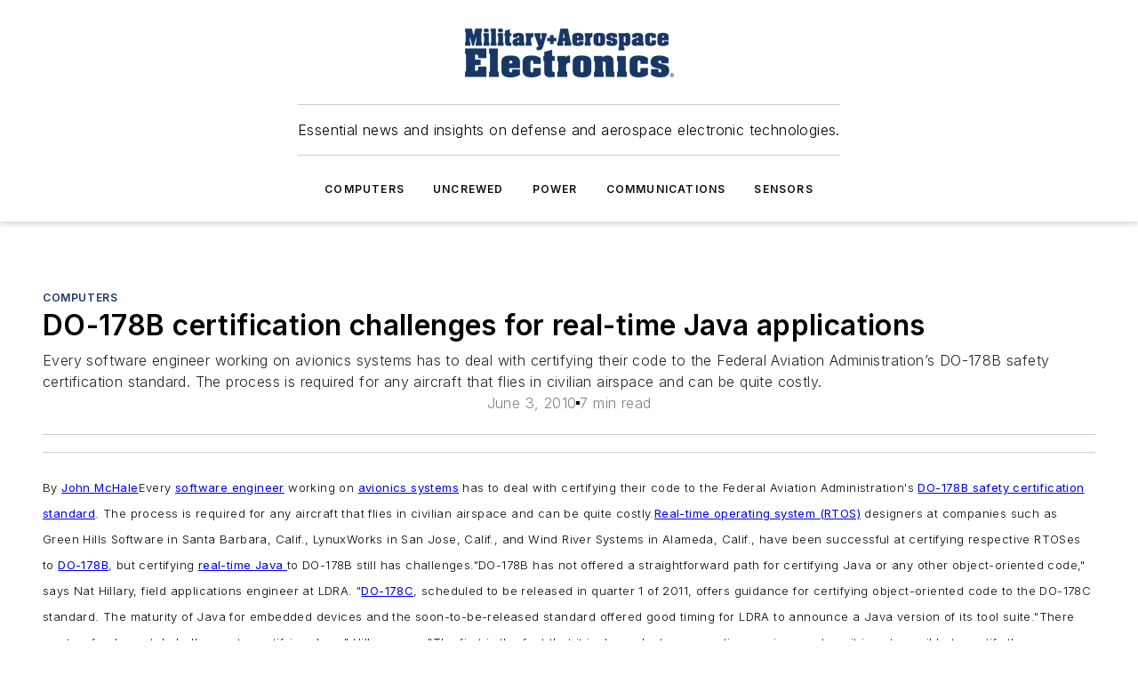

--- FILE ---
content_type: text/html;charset=utf-8
request_url: https://www.militaryaerospace.com/computers/article/16723845/do-178b-certification-challenges-for-real-time-java-applications
body_size: 50437
content:
<!DOCTYPE html><html  lang="en"><head><meta charset="utf-8"><meta name="viewport" content="width=device-width, initial-scale=1, shrink-to-fit=no"><script type="text/javascript" src="/ruxitagentjs_ICA7NVfqrux_10329260115094557.js" data-dtconfig="rid=RID_-900513651|rpid=-443048065|domain=militaryaerospace.com|reportUrl=/rb_bf25051xng|app=ea7c4b59f27d43eb|cuc=ll64881i|owasp=1|mel=100000|expw=1|featureHash=ICA7NVfqrux|dpvc=1|lastModification=1769448034484|tp=500,50,0|rdnt=1|uxrgce=1|srbbv=2|agentUri=/ruxitagentjs_ICA7NVfqrux_10329260115094557.js"></script><script type="importmap">{"imports":{"#entry":"/_nuxt/CaHEyuQ-.js"}}</script><title>DO-178B certification challenges for real-time Java applications | Military Aerospace</title><link href="https://fonts.gstatic.com" rel="preconnect"><link href="https://cdn.cookielaw.org" rel="preconnect"><link href="https://aerilon.graphql.aspire-ebm.com" rel="preconnect"><style type="text/css">
            :root {
              --spacing-unit: 6px;
--spacing: 48px;
--color-line: #CDCDCD;
--color-primary-main: #1A3763;
--color-primary-container: #234a86;
--color-on-primary-container: #0e1e36;
--color-secondary-main: #1B447D;
--color-secondary-container: #f7faff;
--color-on-secondary-container: #07111f;
--color-black: #0d0d0d;
--color-white: #ffffff;
--color-grey: #b2c3ce;
--color-light-grey: #e0e0e0;
--primary-font-family: Inter;
--site-max-width: 1300px;
            }
          </style><style>@media (max-width:760px){.mobile-hidden{display:none!important}}.admin-layout a{color:#3867a6}.admin-layout .vs__dropdown-toggle{background:#fff;border:1px solid #9da4b0}.ebm-layout{overflow-anchor:none;width:100%}</style><style>@media (max-width:760px){.mobile-hidden[data-v-38cf8690]{display:none!important}}.admin-layout a[data-v-38cf8690]{color:#3867a6}.admin-layout .vs__dropdown-toggle[data-v-38cf8690]{background:#fff;border:1px solid #9da4b0}.ebm-page[data-v-38cf8690]{display:flex;flex-direction:column;font-family:Arial}.ebm-page .hasToolbar[data-v-38cf8690]{max-width:calc(100% - 49px)}.ebm-page__layout[data-v-38cf8690]{z-index:2}.ebm-page__layout[data-v-38cf8690],.ebm-page__page[data-v-38cf8690]{flex:1;pointer-events:none;position:relative}.ebm-page__page[data-v-38cf8690]{display:flex;flex-direction:column;z-index:1}.ebm-page__main[data-v-38cf8690]{flex:1;margin:auto;width:100%}.ebm-page__content[data-v-38cf8690]{padding:0;pointer-events:all}@media (min-width:600px){.ebm-page__content[data-v-38cf8690]{padding:"0 10px"}}.ebm-page__reskin-background[data-v-38cf8690]{background-position:top;background-repeat:no-repeat;background-size:cover;height:100%;left:0;overflow:hidden;position:fixed;top:0;width:100%;z-index:0}.ebm-page__reskin-ad[data-v-38cf8690]{padding:1.5rem 0;position:relative;text-align:center;z-index:1}.ebm-page__siteskin-ad[data-v-38cf8690]{margin-top:24px;pointer-events:all;position:fixed;transition:all 125ms;z-index:100}.ebm-page__siteskin-ad__left[data-v-38cf8690]{right:50%}@media (max-width:1636px){.ebm-page__siteskin-ad__left[data-v-38cf8690]{display:none}}.ebm-page__siteskin-ad__right[data-v-38cf8690]{left:50%}@media (max-width:1636px){.ebm-page__siteskin-ad__right[data-v-38cf8690]{display:none}}.ebm-page .ebm-page__primary[data-v-38cf8690]{margin-top:0}.ebm-page .page-content-wrapper[data-v-38cf8690]{margin:auto;width:100%}.ebm-page .load-more[data-v-38cf8690]{padding:10px 0;pointer-events:all;text-align:center;width:100%}.ebm-page .load-more[data-v-38cf8690]>*{margin:auto;padding:0 5px}.ebm-page .load-more .label[data-v-38cf8690]{display:flex;flex-direction:row}.ebm-page .load-more .label[data-v-38cf8690]>*{margin:0 5px}.ebm-page .footer[data-v-38cf8690]{position:relative}.ebm-page .ebm-page__primary[data-v-38cf8690]{margin-top:calc(var(--spacing)/2)}.ebm-page .ebm-page__content[data-v-38cf8690]{display:flex;flex-direction:column;gap:var(--spacing);margin:0!important}.ebm-page .ebm-page__content[data-v-38cf8690]>*{position:relative}.ebm-page .ebm-page__content[data-v-38cf8690]>:after{background-color:var(--color-line);bottom:auto;bottom:calc(var(--spacing)*-.5*1);content:"";height:1px;left:0;position:absolute;right:0}.ebm-page .ebm-page__content[data-v-38cf8690]>:last-child:after{display:none}.ebm-page .page-content-wrapper[data-v-38cf8690]{display:flex;flex-direction:column;gap:var(--spacing);max-width:var(--site-max-width);padding:0 calc(var(--spacing)/2)}@media (min-width:800px){.ebm-page .page-content-wrapper[data-v-38cf8690]{padding:0 var(--spacing)}}.ebm-page .page-content-wrapper[data-v-38cf8690]>*{position:relative}.ebm-page .page-content-wrapper[data-v-38cf8690]>:after{background-color:var(--color-line);bottom:auto;bottom:calc(var(--spacing)*-.5*1);content:"";height:1px;left:0;position:absolute;right:0}.ebm-page .page-content-wrapper[data-v-38cf8690]>:last-child:after{display:none}.ebm-page .load-more[data-v-38cf8690]{padding:0}.ebm-page .secondary-pages .page-content-wrapper[data-v-38cf8690],.ebm-page.full-width .page-content-wrapper[data-v-38cf8690]{max-width:100%!important;padding:0!important}.ebm-page .secondary-pages .ebm-page__primary[data-v-38cf8690],.ebm-page.full-width .ebm-page__primary[data-v-38cf8690]{margin-top:0!important}@media print{.ebm-page__page[data-v-38cf8690]{display:block}}</style><style>@media (max-width:760px){.mobile-hidden[data-v-06639cce]{display:none!important}}.admin-layout a[data-v-06639cce]{color:#3867a6}.admin-layout .vs__dropdown-toggle[data-v-06639cce]{background:#fff;border:1px solid #9da4b0}#header-leaderboard-ad[data-v-06639cce]{align-items:center;display:flex;justify-content:center;padding:1rem}</style><style>html{scroll-padding-top:calc(var(--header-height) + 16px)}</style><style>@media (max-width:760px){.mobile-hidden[data-v-58298b0f]{display:none!important}}.admin-layout a[data-v-58298b0f]{color:#3867a6}.admin-layout .vs__dropdown-toggle[data-v-58298b0f]{background:#fff;border:1px solid #9da4b0}header[data-v-58298b0f]{bottom:0;margin:auto;position:sticky;top:0;transition:top .5s cubic-bezier(.645,.045,.355,1);z-index:50}header .reskin-ad[data-v-58298b0f]{padding:1.5rem 0;text-align:center}.navbar[data-v-58298b0f]{background-color:#fff;box-shadow:0 3px 6px #00000029;left:0;opacity:1;padding-bottom:2rem;padding-top:2rem;right:0}.navbar .content[data-v-58298b0f]{margin:auto;max-width:var(--site-max-width);padding:0 calc(var(--spacing)/2)}@media (min-width:800px){.navbar .content[data-v-58298b0f]{padding:0 var(--spacing)}}.top-navbar[data-v-58298b0f]{align-items:center;display:flex;justify-content:space-between}@media (max-width:900px){.logo[data-v-58298b0f]{flex-grow:1}.logo img[data-v-58298b0f]{max-width:180px}}@media (max-width:450px){.logo img[data-v-58298b0f]{max-width:140px}}@media (max-width:370px){.logo img[data-v-58298b0f]{max-width:120px}}@media (max-width:350px){.logo img[data-v-58298b0f]{max-width:100px}}.bottom-navbar[data-v-58298b0f]{max-height:100px;overflow:visible;transition:all .15s cubic-bezier(.86,0,.07,1)}.bottom-navbar.hidden[data-v-58298b0f]{max-height:0;overflow:hidden;transform:scale(0)}.actions[data-v-58298b0f]{align-items:center;-moz-column-gap:.5rem;column-gap:.5rem;display:flex;flex-basis:0;flex-grow:1}@media (max-width:900px){.actions[data-v-58298b0f]{flex-basis:auto;flex-grow:0}}.actions.left[data-v-58298b0f]{justify-content:left}.actions.right[data-v-58298b0f]{-moz-column-gap:0;column-gap:0;justify-content:right}.actions .login-container[data-v-58298b0f]{display:flex;gap:16px}@media (max-width:900px){.actions .login-container[data-v-58298b0f]{gap:8px}}@media (max-width:450px){.actions .login-container[data-v-58298b0f]{gap:4px}}@media (max-width:900px){.search-icon[data-v-58298b0f]{display:none}}.cta[data-v-58298b0f]{border-bottom:1px solid var(--color-line);border-top:1px solid var(--color-line);margin:1.5rem auto auto;width:-moz-fit-content;width:fit-content}@media (max-width:900px){.cta[data-v-58298b0f]{display:none}}.sub-menu[data-v-58298b0f]{align-items:center;display:flex;justify-content:center;list-style:none;margin-top:1.5rem;padding:0;white-space:nowrap}@media (max-width:1000px){.sub-menu[data-v-58298b0f]{display:none}}.sub-menu-item[data-v-58298b0f]{margin-left:1rem;margin-right:1rem}.menu-item[data-v-58298b0f],.sub-menu-link[data-v-58298b0f]{color:var(--color-black);font-size:.75rem;font-weight:600;letter-spacing:.1em;text-transform:uppercase}.popover-menu[data-v-58298b0f]{align-items:flex-start;background-color:#fff;box-shadow:0 3px 6px #00000029;display:flex;flex-direction:column;justify-content:left;padding:1.5rem;text-align:left;width:200px}.popover-menu .menu-item[data-v-58298b0f]{align-items:center;display:flex;margin-bottom:1rem}.popover-menu .menu-item .icon[data-v-58298b0f]{margin-right:1rem}</style><style>@media (max-width:760px){.mobile-hidden{display:none!important}}.admin-layout a{color:#3867a6}.admin-layout .vs__dropdown-toggle{background:#fff;border:1px solid #9da4b0}.ebm-icon{cursor:pointer}.ebm-icon .tooltip-wrapper{display:block}.ebm-icon.disabled{cursor:not-allowed}.ebm-icon.arrowUp{margin-top:3px}.ebm-icon.arrowDown{margin-top:-5px;transform:rotate(180deg)}.ebm-icon.loading{animation-duration:2s;animation-iteration-count:infinite;animation-name:spin;animation-timing-function:linear}.ebm-icon.label{align-items:center;display:flex;flex-direction:column;font-size:.8em;justify-content:center;padding:0 5px}@keyframes spin{0%{transform:rotate(0)}to{transform:rotate(1turn)}}.ebm-icon .icon,.ebm-icon svg{display:block}</style><style>@media (max-width:760px){.mobile-hidden{display:none!important}}.admin-layout a{color:#3867a6}.admin-layout .vs__dropdown-toggle{background:#fff;border:1px solid #9da4b0}.ebm-mega-menu{background-color:var(--color-black);color:#fff;container-type:inline-size;display:none;height:100%;left:0;opacity:0;overflow:auto;position:fixed;text-align:center;top:0;transition-behavior:allow-discrete;transition-duration:.3s;transition-property:overlay display opacity;width:100%}.ebm-mega-menu.cms-user-logged-in{left:49px;width:calc(100% - 49px)}.ebm-mega-menu.open{display:block;opacity:1}@starting-style{.ebm-mega-menu.open{opacity:0}}@container (max-width: 750px){.ebm-mega-menu .mega-menu-header{display:flex}}.ebm-mega-menu .mega-menu-header .icon{margin-left:30px;margin-top:40px;width:24px}.ebm-mega-menu .mega-menu-header .logo{height:35px;max-width:100%}@container (min-width: 750px){.ebm-mega-menu .mega-menu-header .logo{height:50px;margin-bottom:30px}}@container (max-width: 750px){.ebm-mega-menu .mega-menu-header .logo{margin-top:20px}.ebm-mega-menu .mega-menu-header .logo img{height:auto;margin-left:5px;max-width:140px}}.ebm-mega-menu .mega-menu-container{margin:auto}@container (min-width: 750px){.ebm-mega-menu .mega-menu-container{max-width:850px;width:100%}}.ebm-mega-menu .mega-menu-container .search-field{padding-bottom:50px}@container (max-width: 900px){.ebm-mega-menu .mega-menu-container .search-field{margin-left:calc(var(--spacing)/2);margin-right:calc(var(--spacing)/2)}}.ebm-mega-menu .mega-menu-container .nav-links{display:grid;gap:calc(var(--spacing)/2);grid-template-columns:1fr;position:relative}.ebm-mega-menu .mega-menu-container .nav-links:after{background-color:var(--color-line);bottom:auto;bottom:calc(var(--spacing)*-.5*1);content:"";height:1px;left:0;position:absolute;right:0}.ebm-mega-menu .mega-menu-container .nav-links:last-child:after{display:none}@container (max-width: 900px){.ebm-mega-menu .mega-menu-container .nav-links{margin-left:calc(var(--spacing)/2);margin-right:calc(var(--spacing)/2)}}@container (min-width: 750px){.ebm-mega-menu .mega-menu-container .nav-links{gap:calc(var(--spacing)*2);grid-template-columns:1fr 1fr 1fr;padding-bottom:var(--spacing)}}.ebm-mega-menu .mega-menu-container .nav-links .section{display:flex;flex-direction:column;font-weight:400;list-style:none;text-align:center}@container (max-width: 750px){.ebm-mega-menu .mega-menu-container .nav-links .section{gap:5px;padding-top:30px;position:relative}.ebm-mega-menu .mega-menu-container .nav-links .section:after{background-color:var(--color-line);bottom:auto;bottom:calc(var(--spacing)*-.5*1);content:"";height:1px;left:0;position:absolute;right:0}.ebm-mega-menu .mega-menu-container .nav-links .section:last-child:after{display:none}.ebm-mega-menu .mega-menu-container .nav-links .section:first-child{padding-top:15px}}@container (min-width: 750px){.ebm-mega-menu .mega-menu-container .nav-links .section{border-bottom:none;font-size:1.25rem;gap:16px;position:relative;text-align:left}.ebm-mega-menu .mega-menu-container .nav-links .section:after{background-color:var(--color-line);bottom:0;content:"";height:100%;left:auto;position:absolute;right:calc(var(--spacing)*-.5*2);top:0;width:1px}.ebm-mega-menu .mega-menu-container .nav-links .section:last-child:after{display:none}}.ebm-mega-menu .mega-menu-container .nav-links .section a{color:#fff}.ebm-mega-menu .mega-menu-container .nav-links .section .title{font-size:.75rem;font-weight:400;text-transform:uppercase}.ebm-mega-menu .mega-menu-container .affiliate-links{display:flex;justify-content:center;margin-top:var(--spacing);padding:calc(var(--spacing)*.5);position:relative}.ebm-mega-menu .mega-menu-container .affiliate-links:after{background-color:var(--color-line);bottom:auto;bottom:calc(var(--spacing)*-.5*1);content:"";height:1px;left:0;position:absolute;right:0}.ebm-mega-menu .mega-menu-container .affiliate-links:last-child:after{display:none}.ebm-mega-menu .mega-menu-container .affiliate-links .ebm-affiliated-brands-direction{flex-direction:column;gap:calc(var(--spacing)*.5)}.ebm-mega-menu .mega-menu-container .social-links{align-items:center;display:flex;flex-direction:column;font-size:.75rem;justify-content:center;margin-top:var(--spacing);padding:calc(var(--spacing)*.5);text-transform:uppercase}.ebm-mega-menu .mega-menu-container .social-links .socials{gap:16px;margin:16px 16px 24px}</style><style>@media (max-width:760px){.mobile-hidden{display:none!important}}.admin-layout a{color:#3867a6}.admin-layout .vs__dropdown-toggle{background:#fff;border:1px solid #9da4b0}.ebm-search-field{container-type:inline-size;position:relative}.ebm-search-field .input{padding:10px 0;position:relative;width:100%}.ebm-search-field .input .icon{bottom:0;height:24px;margin:auto;position:absolute;right:.5rem;top:0}.ebm-search-field .input .clear-icon{bottom:0;height:24px;margin:auto;position:absolute;right:2.5rem;top:0}.ebm-search-field .input input{background-color:var(--c4e26338);border:1px solid var(--7798abdd);border-radius:5px;color:var(--0c12ecfc);font-size:1em;padding:1rem 8px 1rem 20px;width:100%}.ebm-search-field .sponsor-container{align-items:center;display:flex;font-size:.5rem;gap:5px;height:24px;margin:auto;position:absolute;right:10%;top:20%}@container (max-width: 750px){.ebm-search-field .sponsor-container{justify-content:flex-end;padding:10px 15px 0 0;position:static}}.ebm-search-field input[type=search]::-webkit-search-cancel-button,.ebm-search-field input[type=search]::-webkit-search-decoration{-webkit-appearance:none;appearance:none}</style><style>@media (max-width:760px){.mobile-hidden[data-v-3823c912]{display:none!important}}.admin-layout a[data-v-3823c912]{color:#3867a6}.admin-layout .vs__dropdown-toggle[data-v-3823c912]{background:#fff;border:1px solid #9da4b0}.ebm-affiliated-brands[data-v-3823c912]{display:flex;flex-direction:row;font-size:.75rem}.ebm-affiliated-brands__label[data-v-3823c912]{display:block;padding:0 calc(var(--spacing)/2)}.ebm-affiliated-brands__links[data-v-3823c912]{display:flex;flex-direction:row;flex-wrap:wrap;justify-content:center}.ebm-affiliated-brands__links>div[data-v-3823c912]{padding:0 calc(var(--spacing)/4)}.ebm-affiliated-brands__links>div a[data-v-3823c912]{color:var(--link-color);font-weight:600}</style><style>@media (max-width:760px){.mobile-hidden[data-v-8e92f456]{display:none!important}}.admin-layout a[data-v-8e92f456]{color:#3867a6}.admin-layout .vs__dropdown-toggle[data-v-8e92f456]{background:#fff;border:1px solid #9da4b0}.ebm-socials[data-v-8e92f456]{display:flex;flex-wrap:wrap}.ebm-socials__icon[data-v-8e92f456]{cursor:pointer;margin-right:7px;text-decoration:none}.ebm-socials .text[data-v-8e92f456]{height:0;overflow:hidden;text-indent:-9999px}</style><style>@media (max-width:760px){.mobile-hidden{display:none!important}}.admin-layout a{color:#3867a6}.admin-layout .vs__dropdown-toggle{background:#fff;border:1px solid #9da4b0}.ebm-ad-target__outer{display:flex;height:auto;justify-content:center;max-width:100%;width:100%}.ebm-ad-target__inner{align-items:center;display:flex}.ebm-ad-target img{max-width:100%}.ebm-ad-target iframe{box-shadow:0 .125rem .25rem #00000013}</style><style>@media (max-width:760px){.mobile-hidden[data-v-4c12f864]{display:none!important}}.admin-layout a[data-v-4c12f864]{color:#3867a6}.admin-layout .vs__dropdown-toggle[data-v-4c12f864]{background:#fff;border:1px solid #9da4b0}#sticky-bottom-ad[data-v-4c12f864]{align-items:center;background:#000000bf;display:flex;justify-content:center;left:0;padding:8px;position:fixed;right:0;z-index:999}#sticky-bottom-ad .close-button[data-v-4c12f864]{background:none;border:0;color:#fff;cursor:pointer;font-weight:900;margin:8px;position:absolute;right:0;top:0}.slide-up-enter[data-v-4c12f864],.slide-up-leave-to[data-v-4c12f864]{opacity:0;transform:translateY(200px)}.slide-up-enter-active[data-v-4c12f864]{transition:all .25s ease-out}.slide-up-leave-active[data-v-4c12f864]{transition:all .25s ease-in}</style><style>@media (max-width:760px){.mobile-hidden[data-v-0622f0e1]{display:none!important}}.admin-layout a[data-v-0622f0e1]{color:#3867a6}.admin-layout .vs__dropdown-toggle[data-v-0622f0e1]{background:#fff;border:1px solid #9da4b0}.grid[data-v-0622f0e1]{container-type:inline-size;margin:auto}.grid .grid-row[data-v-0622f0e1]{position:relative}.grid .grid-row[data-v-0622f0e1]:after{background-color:var(--color-line);bottom:auto;bottom:calc(var(--spacing)*-.5*1);content:"";height:1px;left:0;position:absolute;right:0}.grid .grid-row.hide-bottom-border[data-v-0622f0e1]:after,.grid .grid-row[data-v-0622f0e1]:last-child:after{display:none}@container (width >= 750px){.grid .grid-row.mobile-only[data-v-0622f0e1]{display:none}}@container (width < 750px){.grid .grid-row.exclude-mobile[data-v-0622f0e1]{display:none}}</style><style>@media (max-width:760px){.mobile-hidden[data-v-840eddae]{display:none!important}}.admin-layout a[data-v-840eddae]{color:#3867a6}.admin-layout .vs__dropdown-toggle[data-v-840eddae]{background:#fff;border:1px solid #9da4b0}.web-row[data-v-840eddae]{container-type:inline-size}.web-row .row[data-v-840eddae]{--col-size:calc(50% - var(--spacing)*1/2);display:grid;padding-bottom:0ver;padding-top:0;width:100%}@media (min-width:750px){.web-row .row[data-v-840eddae]{padding-left:0;padding-right:0}}@media (min-width:500px){.web-row .row.restricted[data-v-840eddae]{margin:auto;max-width:66%}}.web-row .row .column-wrapper[data-v-840eddae]{display:flex;order:0;width:100%}.web-row .row.largest_first.layout1_2 .column-wrapper[data-v-840eddae]:nth-child(2),.web-row .row.largest_first.layout1_2_1 .column-wrapper[data-v-840eddae]:nth-child(2),.web-row .row.largest_first.layout1_3 .column-wrapper[data-v-840eddae]:nth-child(2){order:-1}@container (min-width: 750px){.web-row .row.layout1_1[data-v-840eddae]{display:grid;grid-template-columns:minmax(0,1fr) minmax(0,1fr)}.web-row .row.layout1_1 .column-wrapper[data-v-840eddae]{position:relative}.web-row .row.layout1_1 .column-wrapper[data-v-840eddae]:after{background-color:var(--color-line);bottom:0;content:"";height:100%;left:auto;position:absolute;right:calc(var(--spacing)*-.5*1);top:0;width:1px}.web-row .row.layout1_1 .column-wrapper[data-v-840eddae]:last-child:after{display:none}.web-row .row.layout1_2[data-v-840eddae]{display:grid;grid-template-columns:minmax(0,var(--col-size)) minmax(0,var(--col-size))}.web-row .row.layout1_2 .column-wrapper[data-v-840eddae]{position:relative}.web-row .row.layout1_2 .column-wrapper[data-v-840eddae]:after{background-color:var(--color-line);bottom:0;content:"";height:100%;left:auto;position:absolute;right:calc(var(--spacing)*-.5*1);top:0;width:1px}.web-row .row.layout1_2 .column-wrapper[data-v-840eddae]:last-child:after{display:none}.web-row .row.layout1_2 .column-wrapper[data-v-840eddae]:nth-child(2){order:0!important}}@container (min-width: 1050px){.web-row .row.layout1_2[data-v-840eddae]{--col-size:calc(33.33333% - var(--spacing)*2/3);grid-template-columns:var(--col-size) calc(var(--col-size)*2 + var(--spacing))}}@container (min-width: 750px){.web-row .row.layout2_1[data-v-840eddae]{display:grid;grid-template-columns:minmax(0,var(--col-size)) minmax(0,var(--col-size))}.web-row .row.layout2_1 .column-wrapper[data-v-840eddae]{position:relative}.web-row .row.layout2_1 .column-wrapper[data-v-840eddae]:after{background-color:var(--color-line);bottom:0;content:"";height:100%;left:auto;position:absolute;right:calc(var(--spacing)*-.5*1);top:0;width:1px}.web-row .row.layout2_1 .column-wrapper[data-v-840eddae]:last-child:after{display:none}}@container (min-width: 1050px){.web-row .row.layout2_1[data-v-840eddae]{--col-size:calc(33.33333% - var(--spacing)*2/3);grid-template-columns:calc(var(--col-size)*2 + var(--spacing)) var(--col-size)}}@container (min-width: 1100px){.web-row .row.layout1_1_1[data-v-840eddae]{--col-size:calc(33.33333% - var(--spacing)*2/3);display:grid;grid-template-columns:minmax(0,var(--col-size)) minmax(0,var(--col-size)) minmax(0,var(--col-size))}.web-row .row.layout1_1_1 .column-wrapper[data-v-840eddae]{position:relative}.web-row .row.layout1_1_1 .column-wrapper[data-v-840eddae]:after{background-color:var(--color-line);bottom:0;content:"";height:100%;left:auto;position:absolute;right:calc(var(--spacing)*-.5*1);top:0;width:1px}.web-row .row.layout1_1_1 .column-wrapper[data-v-840eddae]:last-child:after{display:none}}</style><style>@media (max-width:760px){.mobile-hidden{display:none!important}}.admin-layout a{color:#3867a6}.admin-layout .vs__dropdown-toggle{background:#fff;border:1px solid #9da4b0}.web-grid-title{align-items:center;container-type:inline-size;font-family:var(--primary-font-family);margin-bottom:calc(var(--spacing)/2);max-width:100%;width:100%}.web-grid-title .title{display:flex;flex:1 0 auto;font-size:1.9rem;font-weight:600;gap:var(--spacing-unit);letter-spacing:-.01em;line-height:40px;max-width:100%;overflow:hidden;text-overflow:ellipsis}.web-grid-title .title .grid-title-image-icon{height:23px;margin-top:8px}.web-grid-title.has-link .title{max-width:calc(100% - 100px)}.web-grid-title .divider{background-color:var(--color-line);height:1px;width:100%}.web-grid-title .view-more{color:var(--color-primary-main);cursor:primary;flex:0 1 auto;font-size:.75rem;font-weight:600;letter-spacing:.05em;line-height:18px;text-transform:uppercase;white-space:nowrap}@container (max-width: 500px){.web-grid-title .view-more{display:none}}.web-grid-title.primary{display:flex;gap:5px}.web-grid-title.primary .topbar,.web-grid-title.secondary .divider,.web-grid-title.secondary .view-more{display:none}.web-grid-title.secondary .topbar{background-color:var(--color-primary-main);height:8px;margin-bottom:calc(var(--spacing)/3);width:80px}</style><style>@media (max-width:760px){.mobile-hidden[data-v-2e2a3563]{display:none!important}}.admin-layout a[data-v-2e2a3563]{color:#3867a6}.admin-layout .vs__dropdown-toggle[data-v-2e2a3563]{background:#fff;border:1px solid #9da4b0}.column[data-v-2e2a3563]{align-items:stretch;display:flex;flex-wrap:wrap;height:100%;position:relative}.column[data-v-2e2a3563],.column .standard-blocks[data-v-2e2a3563],.column .sticky-blocks[data-v-2e2a3563]{width:100%}.column.block-align-center[data-v-2e2a3563]{align-items:center;justify-content:center}.column.block-align-top[data-v-2e2a3563]{align-items:top;flex-direction:column}.column.block-align-sticky[data-v-2e2a3563]{align-items:start;display:block;justify-content:center}.column.block-align-equalize[data-v-2e2a3563]{align-items:stretch}.column .sticky-blocks.has-standard[data-v-2e2a3563]{margin-top:var(--spacing)}.column .block-wrapper[data-v-2e2a3563]{max-width:100%;position:relative}.column .block-wrapper[data-v-2e2a3563]:after{background-color:var(--color-line);bottom:auto;bottom:calc(var(--spacing)*-.5*1);content:"";height:1px;left:0;position:absolute;right:0}.column .block-wrapper.hide-bottom-border[data-v-2e2a3563]:after,.column .block-wrapper[data-v-2e2a3563]:last-child:after,.column .standard-blocks:not(.has-sticky) .block-wrapper[data-v-2e2a3563]:last-child:after,.column .sticky-blocks .block-wrapper[data-v-2e2a3563]:last-child:after{display:none}@media print{.column[data-v-2e2a3563]{height:auto}}</style><style>@media (max-width:760px){.mobile-hidden[data-v-a4efc542]{display:none!important}}.admin-layout a[data-v-a4efc542]{color:#3867a6}.admin-layout .vs__dropdown-toggle[data-v-a4efc542]{background:#fff;border:1px solid #9da4b0}.block[data-v-a4efc542]{display:flex;flex-direction:column;overflow:visible;width:100%}.block .block-title[data-v-a4efc542]{margin-bottom:calc(var(--spacing)/2)}.block .above-cta[data-v-a4efc542]{height:100%}.block .title[data-v-a4efc542]{font-size:1rem;line-height:1rem;text-transform:uppercase}.block .title a[data-v-a4efc542]{color:inherit;text-decoration:none}.block .title a[data-v-a4efc542]:hover{text-decoration:underline}.block .title template[data-v-a4efc542]{display:inline-block}.block .content[data-v-a4efc542]{display:flex;width:100%}.block .cta[data-v-a4efc542]{align-items:center;display:flex;flex-direction:column;font-size:1rem;gap:calc(var(--spacing)/2);justify-content:space-between}@container (width > 500px){.block .cta[data-v-a4efc542]{flex-direction:row}}</style><style>@media (max-width:760px){.mobile-hidden[data-v-3dec0756]{display:none!important}}.admin-layout a[data-v-3dec0756]{color:#3867a6}.admin-layout .vs__dropdown-toggle[data-v-3dec0756]{background:#fff;border:1px solid #9da4b0}.ebm-button-wrapper[data-v-3dec0756]{display:inline-block}.ebm-button-wrapper .ebm-button[data-v-3dec0756]{border:1px solid;border-radius:.1rem;cursor:pointer;display:block;font-weight:600;outline:none;text-transform:uppercase;width:100%}.ebm-button-wrapper .ebm-button .content[data-v-3dec0756]{align-items:center;display:flex;gap:var(--spacing-unit);justify-content:center}.ebm-button-wrapper .ebm-button .content.icon-right[data-v-3dec0756]{flex-direction:row-reverse}.ebm-button-wrapper .ebm-button[data-v-3dec0756]:focus,.ebm-button-wrapper .ebm-button[data-v-3dec0756]:hover{box-shadow:0 0 .1rem #3e5d8580;filter:contrast(125%)}.ebm-button-wrapper .ebm-button[data-v-3dec0756]:active{box-shadow:0 0 .3rem #1c417280}.ebm-button-wrapper .ebm-button[data-v-3dec0756]:active:after{height:200px;width:200px}.ebm-button-wrapper .ebm-button--small[data-v-3dec0756]{font-size:.75rem;padding:.2rem .4rem}.ebm-button-wrapper .ebm-button--medium[data-v-3dec0756]{font-size:.75rem;padding:.3rem .6rem}.ebm-button-wrapper .ebm-button--large[data-v-3dec0756]{font-size:.75rem;line-height:1.25rem;padding:.5rem 1rem}@media (max-width:450px){.ebm-button-wrapper .ebm-button--large[data-v-3dec0756]{padding:.5rem}}.ebm-button-wrapper .ebm-button--fullWidth[data-v-3dec0756]{font-size:1.15rem;margin:0 auto;padding:.5rem 1rem;width:100%}.ebm-button-wrapper.primary .ebm-button[data-v-3dec0756],.ebm-button-wrapper.solid .ebm-button[data-v-3dec0756]{background-color:var(--button-accent-color);border-color:var(--button-accent-color);color:var(--button-text-color)}.ebm-button-wrapper.primary .ebm-button[data-v-3dec0756]:hover,.ebm-button-wrapper.solid .ebm-button[data-v-3dec0756]:hover{text-decoration:underline}.ebm-button-wrapper.hollow .ebm-button[data-v-3dec0756]{background-color:transparent;background-color:#fff;border:1px solid var(--button-accent-color);color:var(--button-accent-color)}.ebm-button-wrapper.hollow .ebm-button[data-v-3dec0756]:hover{text-decoration:underline}.ebm-button-wrapper.borderless .ebm-button[data-v-3dec0756]{background-color:transparent;border-color:transparent;color:var(--button-accent-color)}.ebm-button-wrapper.borderless .ebm-button[data-v-3dec0756]:hover{background-color:var(--button-accent-color);color:#fff;text-decoration:underline}.ebm-button-wrapper .ebm-button[data-v-3dec0756]{transition:all .15s ease-in-out}</style><style>@media (max-width:760px){.mobile-hidden{display:none!important}}.admin-layout a{color:#3867a6}.admin-layout .vs__dropdown-toggle{background:#fff;border:1px solid #9da4b0}.web-footer-new{display:flex;font-size:1rem;font-weight:400;justify-content:center;padding-bottom:calc(var(--spacing)/2);pointer-events:all;width:100%}.web-footer-new a{color:var(--link-color)}.web-footer-new .container{display:flex;justify-content:center;width:100%}.web-footer-new .container .container-wrapper{display:flex;flex-direction:column;gap:var(--spacing);width:100%}@media (min-width:800px){.web-footer-new .container{flex-direction:row}}.web-footer-new .container .row{position:relative;width:100%}.web-footer-new .container .row:after{background-color:var(--color-line);bottom:auto;bottom:calc(var(--spacing)*-.5*1);content:"";height:1px;left:0;position:absolute;right:0}.web-footer-new .container .row:last-child:after{display:none}.web-footer-new .container .row.full-width{justify-items:center}.web-footer-new .container .column-wrapper{display:grid;gap:var(--spacing);grid-template-columns:1fr}.web-footer-new .container .column-wrapper.full-width{max-width:var(--site-max-width)!important;padding:0 calc(var(--spacing)*1.5);width:100%}.web-footer-new .container .column-wrapper .col{align-items:center;display:flex;flex-direction:column;gap:calc(var(--spacing)/4);justify-content:center;margin:0 auto;max-width:80%;position:relative;text-align:center}.web-footer-new .container .column-wrapper .col:after{background-color:var(--color-line);bottom:auto;bottom:calc(var(--spacing)*-.5*1);content:"";height:1px;left:0;position:absolute;right:0}.web-footer-new .container .column-wrapper .col:last-child:after{display:none}.web-footer-new .container .column-wrapper .col.valign-middle{align-self:center}@media (min-width:800px){.web-footer-new .container .column-wrapper{align-items:start;gap:var(--spacing)}.web-footer-new .container .column-wrapper.cols1_1_1{grid-template-columns:1fr 1fr 1fr}.web-footer-new .container .column-wrapper.cols1_1{grid-template-columns:1fr 1fr}.web-footer-new .container .column-wrapper .col{align-items:start;max-width:100%;position:relative;text-align:left}.web-footer-new .container .column-wrapper .col:after{background-color:var(--color-line);bottom:0;content:"";height:100%;left:auto;position:absolute;right:calc(var(--spacing)*-.5*1);top:0;width:1px}.web-footer-new .container .column-wrapper .col:last-child:after{display:none}}.web-footer-new .corporatelogo{align-self:center;filter:brightness(0);height:auto;margin-right:var(--spacing-unit);width:100px}.web-footer-new .menu-copyright{align-items:center;display:flex;flex-direction:column;gap:calc(var(--spacing)/2)}.web-footer-new .menu-copyright.full-width{max-width:var(--site-max-width);padding:0 calc(var(--spacing)*1.5);width:100%}.web-footer-new .menu-copyright .links{display:flex;font-size:.75rem;gap:calc(var(--spacing)/4);list-style:none;margin:0;padding:0}.web-footer-new .menu-copyright .copyright{display:flex;flex-direction:row;flex-wrap:wrap;font-size:.8em;justify-content:center}@media (min-width:800px){.web-footer-new .menu-copyright{flex-direction:row;justify-content:space-between}}.web-footer-new .blocktitle{color:#000;font-size:1.1rem;font-weight:600;width:100%}.web-footer-new .web-affiliated-brands-direction{flex-direction:column}@media (min-width:800px){.web-footer-new .web-affiliated-brands-direction{flex-direction:row}}</style><style>@media (max-width:760px){.mobile-hidden{display:none!important}}.admin-layout a{color:#3867a6}.admin-layout .vs__dropdown-toggle{background:#fff;border:1px solid #9da4b0}.ebm-web-subscribe-wrapper{display:flex;flex-direction:column;height:100%;overflow:auto}.ebm-web-subscribe-content{height:100%;overflow:auto;padding:calc(var(--spacing)*.5) var(--spacing)}@container (max-width: 750px){.ebm-web-subscribe-content{padding-bottom:100%}}.ebm-web-subscribe-content .web-subscribe-header .web-subscribe-title{align-items:center;display:flex;gap:var(--spacing);justify-content:space-between;line-height:normal}.ebm-web-subscribe-content .web-subscribe-header .web-subscribe-title .close-button{align-items:center;cursor:pointer;display:flex;font-size:.75rem;font-weight:600;text-transform:uppercase}.ebm-web-subscribe-content .web-subscribe-header .web-subscribe-subtext{padding-bottom:var(--spacing)}.ebm-web-subscribe-content .web-subscribe-header .newsletter-items{display:grid;gap:10px;grid-template-columns:1fr 1fr}@container (max-width: 750px){.ebm-web-subscribe-content .web-subscribe-header .newsletter-items{grid-template-columns:1fr}}.ebm-web-subscribe-content .web-subscribe-header .newsletter-items .newsletter-item{border:1px solid var(--color-line);display:flex;flex-direction:row;flex-direction:column;gap:1rem;padding:1rem}.ebm-web-subscribe-content .web-subscribe-header .newsletter-items .newsletter-item .newsletter-title{display:flex;font-size:1.25rem;font-weight:600;justify-content:space-between;letter-spacing:-.01em;line-height:25px}.ebm-web-subscribe-content .web-subscribe-header .newsletter-items .newsletter-item .newsletter-description{font-size:1rem;font-weight:400;letter-spacing:.0125em;line-height:24px}.web-subscribe-footer{background-color:#fff;box-shadow:0 4px 16px #00000040;width:100%}.web-subscribe-footer .subscribe-footer-wrapper{padding:var(--spacing)!important}.web-subscribe-footer .subscribe-footer-wrapper .user-info-container{align-items:center;display:flex;justify-content:space-between;padding-bottom:calc(var(--spacing)*.5)}.web-subscribe-footer .subscribe-footer-wrapper .user-info-container .nl-user-info{align-items:center;display:flex;gap:10px}.web-subscribe-footer .subscribe-footer-wrapper .subscribe-login-container .nl-selected{font-size:1.25rem;font-weight:600;margin-bottom:10px}.web-subscribe-footer .subscribe-footer-wrapper .subscribe-login-container .form-fields-setup{display:flex;gap:calc(var(--spacing)*.125);padding-top:calc(var(--spacing)*.5)}@container (max-width: 1050px){.web-subscribe-footer .subscribe-footer-wrapper .subscribe-login-container .form-fields-setup{display:block}}.web-subscribe-footer .subscribe-footer-wrapper .subscribe-login-container .form-fields-setup .web-form-fields{z-index:100}.web-subscribe-footer .subscribe-footer-wrapper .subscribe-login-container .form-fields-setup .web-form-fields .field-label{font-size:.75rem}.web-subscribe-footer .subscribe-footer-wrapper .subscribe-login-container .form-fields-setup .form{display:flex;gap:calc(var(--spacing)*.125)}@container (max-width: 750px){.web-subscribe-footer .subscribe-footer-wrapper .subscribe-login-container .form-fields-setup .form{flex-direction:column;padding-bottom:calc(var(--spacing)*.5)}}.web-subscribe-footer .subscribe-footer-wrapper .subscribe-login-container .form-fields-setup .form .vs__dropdown-menu{max-height:8rem}@container (max-width: 750px){.web-subscribe-footer .subscribe-footer-wrapper .subscribe-login-container .form-fields-setup .form .vs__dropdown-menu{max-height:4rem}}.web-subscribe-footer .subscribe-footer-wrapper .subscribe-login-container .form-fields-setup .subscribe-button{margin-top:calc(var(--spacing)*.5);width:20%}@container (max-width: 1050px){.web-subscribe-footer .subscribe-footer-wrapper .subscribe-login-container .form-fields-setup .subscribe-button{width:100%}}.web-subscribe-footer .subscribe-footer-wrapper .subscribe-login-container .form-fields-setup .subscribe-button .ebm-button{height:3rem}.web-subscribe-footer .subscribe-footer-wrapper .subscribe-login-container .compliance-field{font-size:.75rem;line-height:18px;z-index:-1}.web-subscribe-footer .subscribe-footer-wrapper a{color:#000;text-decoration:underline}.web-subscribe-footer .subscribe-footer-wrapper .subscribe-consent{font-size:.75rem;letter-spacing:.025em;line-height:18px;padding:5px 0}.web-subscribe-footer .subscribe-footer-wrapper .account-check{padding-top:calc(var(--spacing)*.25)}</style><style>@media (max-width:760px){.mobile-hidden{display:none!important}}.admin-layout a{color:#3867a6}.admin-layout .vs__dropdown-toggle{background:#fff;border:1px solid #9da4b0}.ebm-web-pane{container-type:inline-size;height:100%;pointer-events:all;position:fixed;right:0;top:0;width:100%;z-index:100}.ebm-web-pane.hidden{pointer-events:none}.ebm-web-pane.hidden .web-pane-mask{opacity:0}.ebm-web-pane.hidden .contents{max-width:0}.ebm-web-pane .web-pane-mask{background-color:#000;display:table;height:100%;opacity:.8;padding:16px;transition:all .3s ease;width:100%}.ebm-web-pane .contents{background-color:#fff;bottom:0;max-width:1072px;position:absolute;right:0;top:0;transition:all .3s ease;width:100%}.ebm-web-pane .contents.cms-user-logged-in{width:calc(100% - 49px)}.ebm-web-pane .contents .close-icon{cursor:pointer;display:flex;justify-content:flex-end;margin:10px}</style><style>@media (max-width:760px){.mobile-hidden{display:none!important}}.admin-layout a{color:#3867a6}.admin-layout .vs__dropdown-toggle{background:#fff;border:1px solid #9da4b0}.gam-slot-builder{min-width:300px;width:100%}.gam-slot-builder iframe{max-width:100%;overflow:hidden}</style><style>@media (max-width:760px){.mobile-hidden{display:none!important}}.admin-layout a{color:#3867a6}.admin-layout .vs__dropdown-toggle{background:#fff;border:1px solid #9da4b0}.web-content-title-new{display:flex;flex-direction:column;gap:calc(var(--spacing));width:100%}.web-content-title-new>*{position:relative}.web-content-title-new>:after{background-color:var(--color-line);bottom:auto;bottom:calc(var(--spacing)*-.5*1);content:"";height:1px;left:0;position:absolute;right:0}.web-content-title-new>:last-child:after{display:none}.web-content-title-new .above-line{container-type:inline-size;display:flex;flex-direction:column;gap:calc(var(--spacing)/2)}.web-content-title-new .above-line .section-wrapper{display:flex;gap:calc(var(--spacing)/4)}.web-content-title-new .above-line .section-wrapper.center{margin-left:auto;margin-right:auto}.web-content-title-new .above-line .sponsored-label{color:var(--color-primary-main);font-size:.75rem;font-weight:600;letter-spacing:.05rem;text-transform:uppercase}.web-content-title-new .above-line .section{font-size:.75rem;font-weight:600;letter-spacing:.05em;text-transform:uppercase}.web-content-title-new .above-line .event-info{display:flex;flex-direction:column;font-size:.9rem;gap:calc(var(--spacing)/2)}.web-content-title-new .above-line .event-info .column{display:flex;flex-direction:column;font-size:.9rem;gap:calc(var(--spacing)/4);width:100%}.web-content-title-new .above-line .event-info .column .content{display:flex;gap:calc(var(--spacing)/4)}.web-content-title-new .above-line .event-info .column label{flex:0 0 80px;font-weight:600}.web-content-title-new .above-line .event-info>*{position:relative}.web-content-title-new .above-line .event-info>:after{background-color:var(--color-line);bottom:0;content:"";height:100%;left:auto;position:absolute;right:calc(var(--spacing)*-.5*1);top:0;width:1px}.web-content-title-new .above-line .event-info>:last-child:after{display:none}@container (min-width: 600px){.web-content-title-new .above-line .event-info{align-items:center;flex-direction:row;gap:calc(var(--spacing))}.web-content-title-new .above-line .event-info>*{position:relative}.web-content-title-new .above-line .event-info>:after{background-color:var(--color-line);bottom:0;content:"";height:100%;left:auto;position:absolute;right:calc(var(--spacing)*-.5*1);top:0;width:1px}.web-content-title-new .above-line .event-info>:last-child:after{display:none}.web-content-title-new .above-line .event-info .event-location{display:block}}.web-content-title-new .above-line .title-text{font-size:2rem;line-height:1.2}@container (width > 500px){.web-content-title-new .above-line .title-text{font-size:2.75rem}}.web-content-title-new .above-line .author-row{align-items:center;display:flex;flex-direction:column;gap:calc(var(--spacing)/3);justify-content:center}.web-content-title-new .above-line .author-row .all-authors{display:flex;gap:calc(var(--spacing)/3)}.web-content-title-new .above-line .author-row .date-read-time{align-items:center;display:flex;gap:calc(var(--spacing)/3)}.web-content-title-new .above-line .author-row .dot{align-items:center;grid-area:dot}.web-content-title-new .above-line .author-row .dot:after{background-color:#000;content:"";display:block;height:4px;width:4px}.web-content-title-new .above-line .author-row .dot.first{display:none}.web-content-title-new .above-line .author-row .date{grid-area:date}.web-content-title-new .above-line .author-row .read-time{grid-area:read-time}.web-content-title-new .above-line .author-row .date,.web-content-title-new .above-line .author-row .duration,.web-content-title-new .above-line .author-row .read-time{color:#000;opacity:.5}@container (width > 500px){.web-content-title-new .above-line .author-row{flex-direction:row}.web-content-title-new .above-line .author-row .dot.first{display:block}}@container (width > 700px){.web-content-title-new .above-line .author-row{justify-content:flex-start}}.web-content-title-new .above-line .teaser-text{color:#222;font-size:16px;padding-top:8px}@container (width > 500px){.web-content-title-new .above-line .teaser-text{font-size:17px}}@container (width > 700px){.web-content-title-new .above-line .teaser-text{font-size:18px}}@container (width > 1000px){.web-content-title-new .above-line .teaser-text{font-size:19px}}.web-content-title-new .above-line .podcast-series{align-items:center;color:var(--color-primary-main);display:flex;font-size:.85rem;font-weight:500;gap:6px;text-transform:uppercase}.web-content-title-new .below-line{align-items:center;display:flex;justify-content:space-between;width:100%}.web-content-title-new .below-line .print-favorite{display:flex;gap:calc(var(--spacing)/3);justify-content:flex-end}.web-content-title-new .image-wrapper{flex:1 0 auto;width:100%}.web-content-title-new .comment-count{align-items:center;cursor:pointer;display:flex;padding-left:8px}.web-content-title-new .comment-count .viafoura{align-items:center;background-color:transparent!important;display:flex;font-size:16px;font-weight:inherit;padding-left:4px}.web-content-title-new .event-location p{margin:0}.web-content-title-new .highlights h2{margin-bottom:24px}.web-content-title-new .highlights .text{font-size:18px}.web-content-title-new .highlights .text li{margin-bottom:16px}.web-content-title-new .highlights .text li:last-child{margin-bottom:0}.web-content-title-new .author-contributor,.web-content-title-new .company-link{color:#000;display:flex;flex-wrap:wrap}.web-content-title-new .author-contributor a,.web-content-title-new .company-link a{color:inherit!important;font-size:1rem;text-decoration:underline}.web-content-title-new .author-contributor .author{display:flex}.web-content-title-new.center{text-align:center}.web-content-title-new.center .breadcrumb{display:flex;justify-content:center}.web-content-title-new.center .author-row{justify-content:center}</style><style>@media (max-width:760px){.mobile-hidden[data-v-e69042fe]{display:none!important}}.admin-layout a[data-v-e69042fe]{color:#3867a6}.admin-layout .vs__dropdown-toggle[data-v-e69042fe]{background:#fff;border:1px solid #9da4b0}.ebm-share-list[data-v-e69042fe]{display:flex;gap:calc(var(--spacing)/3);list-style:none;overflow:hidden;padding:0;transition:.3s;width:100%}.ebm-share-list li[data-v-e69042fe]{margin:0;padding:0}.ebm-share-item[data-v-e69042fe]{border-radius:4px;cursor:pointer;margin:2px}</style><style>@media (max-width:760px){.mobile-hidden{display:none!important}}.admin-layout a{color:#3867a6}.admin-layout .vs__dropdown-toggle{background:#fff;border:1px solid #9da4b0}.body-block{flex:"1";max-width:100%;width:100%}.body-block .body-content{display:flex;flex-direction:column;gap:calc(var(--spacing)/2);width:100%}.body-block .gate{background:var(--color-secondary-container);border:1px solid var(--color-line);padding:calc(var(--spacing)/2)}.body-block .below-body{border-top:1px solid var(--color-line)}.body-block .below-body .contributors{display:flex;gap:4px;padding-top:calc(var(--spacing)/4)}.body-block .below-body .contributors .contributor{display:flex}.body-block .below-body .ai-attribution{font-size:14px;padding-top:calc(var(--spacing)/4)}.body-block .podcast-player{background-color:var(--color-secondary-container);border:1px solid var(--color-line);border-radius:4px;margin-left:auto!important;margin-right:auto!important;text-align:center;width:100%}.body-block .podcast-player iframe{border:0;width:100%}.body-block .podcast-player .buttons{display:flex;justify-content:center}</style><style>@media (max-width:760px){.mobile-hidden{display:none!important}}.admin-layout a{color:#3867a6}.admin-layout .vs__dropdown-toggle{background:#fff;border:1px solid #9da4b0}.web-body-blocks{--margin:calc(var(--spacing)/2);display:flex;flex-direction:column;gap:15px;max-width:100%;width:100%}.web-body-blocks a{text-decoration:underline}.web-body-blocks .block{container-type:inline-size;font-family:var(--secondary-font);max-width:100%;width:100%}.web-body-blocks .block a{color:var(--link-color)}.web-body-blocks .block .block-title{margin-bottom:calc(var(--spacing)/2)}.web-body-blocks .text{color:inherit;letter-spacing:inherit;margin:auto;max-width:100%}.web-body-blocks img{max-width:100%}.web-body-blocks .iframe{border:0;margin-left:auto!important;margin-right:auto!important;width:100%}.web-body-blocks .facebook .embed,.web-body-blocks .instagram .embed,.web-body-blocks .twitter .embed{max-width:500px}.web-body-blocks .bc-reco-wrapper{padding:calc(var(--spacing)/2)}.web-body-blocks .bc-reco-wrapper .bc-heading{border-bottom:1px solid var(--color-grey);margin-top:0;padding-bottom:calc(var(--spacing)/2);padding-top:0}.web-body-blocks .embed{margin:auto;width:100%}@container (width > 550px){.web-body-blocks .embed.above,.web-body-blocks .embed.below,.web-body-blocks .embed.center,.web-body-blocks .embed.left,.web-body-blocks .embed.right{max-width:calc(50% - var(--margin))}.web-body-blocks .embed.above.small,.web-body-blocks .embed.below.small,.web-body-blocks .embed.center.small,.web-body-blocks .embed.left.small,.web-body-blocks .embed.right.small{max-width:calc(33% - var(--margin))}.web-body-blocks .embed.above.large,.web-body-blocks .embed.below.large,.web-body-blocks .embed.center.large,.web-body-blocks .embed.left.large,.web-body-blocks .embed.right.large{max-width:calc(66% - var(--margin))}.web-body-blocks .embed.above{margin-bottom:var(--margin)}.web-body-blocks .embed.below{margin-top:var(--margin)}.web-body-blocks .embed.left{float:left;margin-right:var(--margin)}.web-body-blocks .embed.right{float:right;margin-left:var(--margin)}}.web-body-blocks .embed.center{clear:both}.web-body-blocks .embed.native{max-width:auto;width:auto}.web-body-blocks .embed.fullWidth{max-width:100%;width:100%}.web-body-blocks .video{margin-top:15px}</style><style>@media (max-width:760px){.mobile-hidden{display:none!important}}.admin-layout a{color:#3867a6}.admin-layout .vs__dropdown-toggle{background:#fff;border:1px solid #9da4b0}.web-html{letter-spacing:inherit;margin:auto;max-width:100%}.web-html .html p:first-child{margin-top:0}.web-html h1,.web-html h2,.web-html h3,.web-html h4,.web-html h5,.web-html h6{margin:revert}.web-html .embedded-image{max-width:40%;width:100%}.web-html .embedded-image img{width:100%}.web-html .left{margin:0 auto 0 0}.web-html .left-wrap{clear:both;float:left;margin:0 1rem 1rem 0}.web-html .right{margin:0 0 0 auto}.web-html .right-wrap{clear:both;float:right;margin:0 0 1rem 1rem}.web-html pre{background-color:#f5f5f5d9;font-family:Courier New,Courier,monospace;padding:4px 8px}.web-html .preview-overlay{background:linear-gradient(180deg,#fff0,#fff);height:125px;margin-bottom:-25px;margin-top:-125px;position:relative;width:100%}.web-html blockquote{background-color:#f8f9fa;border-left:8px solid #dee2e6;line-height:1.5;overflow:hidden;padding:1.5rem}.web-html .pullquote{color:#7c7b7b;float:right;font-size:1.3em;margin:6px 0 6px 12px;max-width:50%;padding:12px 0 12px 12px;position:relative;width:50%}.web-html p:last-of-type{margin-bottom:0}.web-html a{cursor:pointer}</style><style>@media (max-width:760px){.mobile-hidden{display:none!important}}.admin-layout a{color:#3867a6}.admin-layout .vs__dropdown-toggle{background:#fff;border:1px solid #9da4b0}.ebm-ad__embed{clear:both}.ebm-ad__embed>div{border-bottom:1px solid #e0e0e0!important;border-top:1px solid #e0e0e0!important;display:block!important;height:inherit!important;padding:5px 0;text-align:center;width:inherit!important;z-index:1}.ebm-ad__embed>div:before{color:#aaa;content:"ADVERTISEMENT";display:block;font:400 10px/10px Arial,Helvetica,sans-serif}.ebm-ad__embed img{max-width:100%}.ebm-ad__embed iframe{box-shadow:0 .125rem .25rem #00000013;margin:3px 0 10px}</style><style>@media (max-width:760px){.mobile-hidden{display:none!important}}.admin-layout a{color:#3867a6}.admin-layout .vs__dropdown-toggle{background:#fff;border:1px solid #9da4b0}.ebm-web-content-body-sidebars{background-color:var(--color-secondary-container)}.ebm-web-content-body-sidebars .sidebar{border:1px solid var(--color-line);line-height:1.5;padding:20px}.ebm-web-content-body-sidebars .sidebar p:first-child{margin-top:0}.ebm-web-content-body-sidebars .sidebar p:last-child{margin-bottom:0}.ebm-web-content-body-sidebars .sidebar .above{padding-bottom:10px}.ebm-web-content-body-sidebars .sidebar .below{padding-top:10px}</style><style>@media (max-width:760px){.mobile-hidden{display:none!important}}.admin-layout a{color:#3867a6}.admin-layout .vs__dropdown-toggle{background:#fff;border:1px solid #9da4b0}.ebm-web-subscribe{width:100%}.ebm-web-subscribe .web-subscribe-content{align-items:center;display:flex;justify-content:space-between}@container (max-width: 750px){.ebm-web-subscribe .web-subscribe-content{flex-direction:column;text-align:center}}.ebm-web-subscribe .web-subscribe-content .web-subscribe-header{font-size:2rem;font-weight:600;line-height:40px;padding:calc(var(--spacing)*.25);width:80%}@container (max-width: 750px){.ebm-web-subscribe .web-subscribe-content .web-subscribe-header{font-size:1.5rem;padding-top:0}}.ebm-web-subscribe .web-subscribe-content .web-subscribe-header .web-subscribe-subtext{display:flex;font-size:1rem;font-weight:400;padding-top:calc(var(--spacing)*.25)}</style><style>@media (max-width:760px){.mobile-hidden{display:none!important}}.admin-layout a{color:#3867a6}.admin-layout .vs__dropdown-toggle{background:#fff;border:1px solid #9da4b0}.blueconic-recommendations{width:100%}</style><style>@media (max-width:760px){.mobile-hidden{display:none!important}}.admin-layout a{color:#3867a6}.admin-layout .vs__dropdown-toggle{background:#fff;border:1px solid #9da4b0}.blueconic-recommendations{container-type:inline-size}.blueconic-recommendations .featured{border:1px solid var(--color-line);width:100%}.blueconic-recommendations .featured .left,.blueconic-recommendations .featured .right{flex:1 0 50%;padding:calc(var(--spacing)/2)}.blueconic-recommendations .featured .left *,.blueconic-recommendations .featured .right *{color:var(--color-black)}.blueconic-recommendations .featured .left .link:hover,.blueconic-recommendations .featured .right .link:hover{text-decoration:none}.blueconic-recommendations .featured .left{align-items:center;background-color:var(--color-primary-container);display:flex}.blueconic-recommendations .featured .left h2{font-size:1.25rem;font-weight:600}.blueconic-recommendations .featured .right{background-color:var(--color-secondary-container);display:flex;flex-direction:column;gap:calc(var(--spacing)/4)}.blueconic-recommendations .featured .right h2{font-size:1rem}.blueconic-recommendations .featured .right .link{display:flex;font-weight:400;gap:8px}@container (width > 600px){.blueconic-recommendations .featured .left h2{font-size:2rem;line-height:40px}}@container (width > 1000px){.blueconic-recommendations .featured{display:flex}}</style><style>@media (max-width:760px){.mobile-hidden{display:none!important}}.admin-layout a{color:#3867a6}.admin-layout .vs__dropdown-toggle{background:#fff;border:1px solid #9da4b0}.content-list{container-type:inline-size;width:100%}.content-list,.content-list .item-row{align-items:start;display:grid;gap:var(--spacing);grid-template-columns:minmax(0,1fr)}.content-list .item-row{position:relative}.content-list .item-row:after{background-color:var(--color-line);bottom:auto;bottom:calc(var(--spacing)*-.5*1);content:"";height:1px;left:0;position:absolute;right:0}.content-list .item-row:last-child:after{display:none}.content-list .item-row .item{height:100%;position:relative}.content-list .item-row .item:after{background-color:var(--color-line);bottom:auto;bottom:calc(var(--spacing)*-.5*1);content:"";height:1px;left:0;position:absolute;right:0}.content-list .item-row .item:last-child:after{display:none}@container (min-width: 600px){.content-list.multi-col.columns-2 .item-row{grid-template-columns:minmax(0,1fr) minmax(0,1fr)}.content-list.multi-col.columns-2 .item-row .item{position:relative}.content-list.multi-col.columns-2 .item-row .item:after{background-color:var(--color-line);bottom:0;content:"";height:100%;left:auto;position:absolute;right:calc(var(--spacing)*-.5*1);top:0;width:1px}.content-list.multi-col.columns-2 .item-row .item:last-child:after{display:none}}@container (min-width: 750px){.content-list.multi-col.columns-3 .item-row{grid-template-columns:minmax(0,1fr) minmax(0,1fr) minmax(0,1fr)}.content-list.multi-col.columns-3 .item-row .item{position:relative}.content-list.multi-col.columns-3 .item-row .item:after{background-color:var(--color-line);bottom:0;content:"";height:100%;left:auto;position:absolute;right:calc(var(--spacing)*-.5*1);top:0;width:1px}.content-list.multi-col.columns-3 .item-row .item:last-child:after{display:none}}@container (min-width: 900px){.content-list.multi-col.columns-4 .item-row{grid-template-columns:minmax(0,1fr) minmax(0,1fr) minmax(0,1fr) minmax(0,1fr)}.content-list.multi-col.columns-4 .item-row .item{position:relative}.content-list.multi-col.columns-4 .item-row .item:after{background-color:var(--color-line);bottom:0;content:"";height:100%;left:auto;position:absolute;right:calc(var(--spacing)*-.5*1);top:0;width:1px}.content-list.multi-col.columns-4 .item-row .item:last-child:after{display:none}}</style><style>@media (max-width:760px){.mobile-hidden{display:none!important}}.admin-layout a{color:#3867a6}.admin-layout .vs__dropdown-toggle{background:#fff;border:1px solid #9da4b0}.content-item-new{container-type:inline-size;overflow-x:hidden;position:relative;width:100%}.content-item-new .mask{background-color:#00000080;height:100%;left:0;opacity:0;pointer-events:none;position:absolute;top:0;transition:.3s;width:100%;z-index:1}.content-item-new .mask .controls{display:flex;gap:2px;justify-content:flex-end;padding:3px;position:absolute;width:100%}.content-item-new .mask:last-child:after{display:none}.content-item-new.center{text-align:center}.content-item-new.center .section-and-label{justify-content:center}.content-item-new:hover .mask{opacity:1;pointer-events:auto}.content-item-new .image-wrapper{flex:1 0 auto;margin-bottom:calc(var(--spacing)/3);max-width:100%;position:relative}.content-item-new .section-and-label{color:var(--color-primary-main);display:flex;gap:var(--spacing-unit)}.content-item-new .section-and-label .labels,.content-item-new .section-and-label .section-name{color:inherit;display:block;font-family:var(--primary-font-family);font-size:.75rem;font-weight:600;letter-spacing:.05em;line-height:18px;text-decoration:none;text-transform:uppercase}.content-item-new .section-and-label .labels{color:var(--color-grey)}.content-item-new .section-and-label .lock{cursor:unset}.content-item-new.image-left .image-wrapper{margin-right:calc(var(--spacing)/3)}.content-item-new.image-right .image-wrapper{margin-left:calc(var(--spacing)/3)}.content-item-new .text-box{display:flex;flex:1 1 100%;flex-direction:column;gap:calc(var(--spacing)/6)}.content-item-new .text-box .teaser-text{font-family:var(--primary-font-family);font-size:1rem;line-height:24px}@container (min-width: 750px){.content-item-new .text-box{gap:calc(var(--spacing)/3)}}.content-item-new .date-wrapper{display:flex;width:100%}.content-item-new .date{display:flex;flex:1;font-size:.75rem;font-weight:400;gap:10px;letter-spacing:.05em;line-height:150%;opacity:.5}.content-item-new .date.company-link{font-weight:600;opacity:1}.content-item-new .date.right{justify-content:flex-end}.content-item-new .date.upcoming{color:#fff;font-size:.75rem;opacity:1;padding:4px 8px;text-transform:uppercase;white-space:nowrap}.content-item-new .podcast-series{align-items:center;color:var(--color-primary-main);display:flex;font-size:.75rem;font-weight:500;gap:6px;text-transform:uppercase}.content-item-new .byline-group p{margin:0}.content-item-new .title-wrapper{color:inherit!important;text-decoration:none}.content-item-new .title-wrapper:hover{text-decoration:underline}.content-item-new .title-wrapper .title-icon-wrapper{display:flex;gap:8px}.content-item-new .title-wrapper .title-text-wrapper{container-type:inline-size;display:-webkit-box;flex:1;margin:auto;overflow:hidden;text-overflow:ellipsis;-webkit-box-orient:vertical;line-height:normal}.content-item-new .title-wrapper .title-text-wrapper.clamp-headline{-webkit-line-clamp:3}.content-item-new .title-wrapper .title-text-wrapper .lock{float:left;margin:-1px 3px -5px 0}.content-item-new.scale-small .title-wrapper .title-icon-wrapper .icon{height:18px;margin:2px 0}.content-item-new.scale-small .title-wrapper .title-text-wrapper .title-text{font-size:1.25rem}.content-item-new.scale-small.image-left .image-wrapper,.content-item-new.scale-small.image-right .image-wrapper{width:175px}.content-item-new.scale-large .title-wrapper .title-icon-wrapper .icon{height:35px;margin:8px 0}.content-item-new.scale-large .title-wrapper .title-text-wrapper .title-text{font-size:2.75rem}@container (max-width: 500px){.content-item-new.scale-large .title-wrapper .title-text-wrapper .title-text{font-size:2rem}}.content-item-new.scale-large.image-left .image-wrapper,.content-item-new.scale-large.image-right .image-wrapper{width:45%}@container (max-width: 500px){.content-item-new.scale-large.image-left,.content-item-new.scale-large.image-right{display:block!important}.content-item-new.scale-large.image-left .image-wrapper,.content-item-new.scale-large.image-right .image-wrapper{width:100%}}</style><style>@media (max-width:760px){.mobile-hidden{display:none!important}}.admin-layout a{color:#3867a6}.admin-layout .vs__dropdown-toggle{background:#fff;border:1px solid #9da4b0}.web-image{max-width:100%;width:100%}.web-image .ebm-image-wrapper{margin:0;max-width:100%;position:relative;width:100%}.web-image .ebm-image-wrapper .ebm-image{display:block;max-width:100%;width:100%}.web-image .ebm-image-wrapper .ebm-image:not(.native) img{width:100%}.web-image .ebm-image-wrapper .ebm-image img{display:block;height:auto;margin:auto;max-width:100%}.web-image .ebm-image.video-type:after{background-image:url([data-uri]);background-size:contain;content:"";filter:brightness(0) invert(1) drop-shadow(2px 2px 2px rgba(0,0,0,.5));height:50px;left:50%;opacity:.6;position:absolute;top:50%;transform:translate(-50%,-50%);width:50px}.web-image .ebm-icon-wrapper{background-color:#0000004d;border-radius:4px;z-index:3}.web-image .ebm-icon{color:inherit;margin:1px 2px}.web-image .ebm-image-caption{font-size:.85rem;line-height:1.5;margin:auto}.web-image .ebm-image-caption p:first-child{margin-top:0}.web-image .ebm-image-caption p:last-child{margin-bottom:0}</style><style>@media (max-width:760px){.mobile-hidden{display:none!important}}.admin-layout a{color:#3867a6}.admin-layout .vs__dropdown-toggle{background:#fff;border:1px solid #9da4b0}.vf-comment-actions,.vf-comment-header,.vf-post-form,.vf-tray-trigger,.vf3-reply-with-new__form .vf-content-layout__left,.vf3-reply-with-new__form .vf-content-layout__right{display:var(--cdb85362)!important}.vf-comment-header__heading,.vf-post-form__auth-actions{display:none!important}.viafoura{min-height:inherit!important}.viafoura .vf-trending-articles,.viafoura .vf3-comments{min-height:0!important}.viafoura .vf3-conversations-footer__branding{padding-right:10px}.comment-gate{margin:auto;padding:20px}.comment-gate,.comment-gate .button{background-color:#f0f0f0;text-align:center;width:100%}.comment-gate .button{padding-bottom:20px;padding-top:20px}.comment-gate .login{cursor:pointer;padding-top:15px;text-decoration:underline}</style><style>@media (max-width:760px){.mobile-hidden{display:none!important}}.admin-layout a{color:#3867a6}.admin-layout .vs__dropdown-toggle{background:#fff;border:1px solid #9da4b0}.omeda-injection-block{width:100%}.omeda-injection-block .contents>*{container-type:inline-size;display:flex;flex-direction:column;gap:var(--spacing);gap:calc(var(--spacing)/3);position:relative;text-align:center;width:100%}.omeda-injection-block .contents>:after{background-color:var(--color-line);bottom:auto;bottom:calc(var(--spacing)*-.5*1);content:"";height:1px;left:0;position:absolute;right:0}.omeda-injection-block .contents>:last-child:after{display:none}.omeda-injection-block .contents>* .subheading{color:var(--color-primary-main);font-size:.9rem;text-align:center}.omeda-injection-block .contents>* .heading{font-size:1.5rem;text-align:center}.omeda-injection-block .contents>* img{display:block;height:auto;max-width:100%!important}.omeda-injection-block .contents>* .logo{margin:auto;max-width:60%!important}.omeda-injection-block .contents>* .divider{border-bottom:1px solid var(--color-line)}.omeda-injection-block .contents>* p{margin:0;padding:0}.omeda-injection-block .contents>* .button{align-items:center;background-color:var(--color-primary-main);color:#fff;display:flex;font-size:.75rem;font-weight:500;gap:var(--spacing-unit);justify-content:center;line-height:1.25rem;margin:auto;padding:calc(var(--spacing)/6) calc(var(--spacing)/3)!important;text-align:center;text-decoration:none;width:100%}.omeda-injection-block .contents>* .button:after{content:"";display:inline-block;height:18px;margin-bottom:3px;width:18px;--svg:url("data:image/svg+xml;charset=utf-8,%3Csvg xmlns='http://www.w3.org/2000/svg' viewBox='0 0 24 24'%3E%3Cpath d='M4 11v2h12l-5.5 5.5 1.42 1.42L19.84 12l-7.92-7.92L10.5 5.5 16 11z'/%3E%3C/svg%3E");background-color:currentColor;-webkit-mask-image:var(--svg);mask-image:var(--svg);-webkit-mask-repeat:no-repeat;mask-repeat:no-repeat;-webkit-mask-size:100% 100%;mask-size:100% 100%}@container (width > 350px){.omeda-injection-block .contents .button{max-width:350px}}</style><link rel="stylesheet" href="/_nuxt/entry.DT5col0L.css" crossorigin><link rel="stylesheet" href="/_nuxt/GamAdBlock.DkGqtxNn.css" crossorigin><link rel="stylesheet" href="/_nuxt/ContentTitleBlock.6SQSxxHq.css" crossorigin><link rel="stylesheet" href="/_nuxt/WebImage.CpjUaCi4.css" crossorigin><link rel="stylesheet" href="/_nuxt/WebPodcastSeriesSubscribeButtons.CG7XPMDl.css" crossorigin><link rel="stylesheet" href="/_nuxt/WebBodyBlocks.C06ghMXm.css" crossorigin><link rel="stylesheet" href="/_nuxt/WebMarketing.BvMSoKdz.css" crossorigin><link rel="stylesheet" href="/_nuxt/WebContentItemNew.DxtyT0Bm.css" crossorigin><link rel="stylesheet" href="/_nuxt/WebBlueConicRecommendations.DaGbiDEG.css" crossorigin><style>:where(.i-fa7-brands\:x-twitter){display:inline-block;width:1em;height:1em;background-color:currentColor;-webkit-mask-image:var(--svg);mask-image:var(--svg);-webkit-mask-repeat:no-repeat;mask-repeat:no-repeat;-webkit-mask-size:100% 100%;mask-size:100% 100%;--svg:url("data:image/svg+xml,%3Csvg xmlns='http://www.w3.org/2000/svg' viewBox='0 0 640 640' width='640' height='640'%3E%3Cpath fill='black' d='M453.2 112h70.6L369.6 288.2L551 528H409L297.7 382.6L170.5 528H99.8l164.9-188.5L90.8 112h145.6l100.5 132.9zm-24.8 373.8h39.1L215.1 152h-42z'/%3E%3C/svg%3E")}:where(.i-mdi\:arrow-right){display:inline-block;width:1em;height:1em;background-color:currentColor;-webkit-mask-image:var(--svg);mask-image:var(--svg);-webkit-mask-repeat:no-repeat;mask-repeat:no-repeat;-webkit-mask-size:100% 100%;mask-size:100% 100%;--svg:url("data:image/svg+xml,%3Csvg xmlns='http://www.w3.org/2000/svg' viewBox='0 0 24 24' width='24' height='24'%3E%3Cpath fill='black' d='M4 11v2h12l-5.5 5.5l1.42 1.42L19.84 12l-7.92-7.92L10.5 5.5L16 11z'/%3E%3C/svg%3E")}:where(.i-mdi\:close){display:inline-block;width:1em;height:1em;background-color:currentColor;-webkit-mask-image:var(--svg);mask-image:var(--svg);-webkit-mask-repeat:no-repeat;mask-repeat:no-repeat;-webkit-mask-size:100% 100%;mask-size:100% 100%;--svg:url("data:image/svg+xml,%3Csvg xmlns='http://www.w3.org/2000/svg' viewBox='0 0 24 24' width='24' height='24'%3E%3Cpath fill='black' d='M19 6.41L17.59 5L12 10.59L6.41 5L5 6.41L10.59 12L5 17.59L6.41 19L12 13.41L17.59 19L19 17.59L13.41 12z'/%3E%3C/svg%3E")}:where(.i-mdi\:email-outline){display:inline-block;width:1em;height:1em;background-color:currentColor;-webkit-mask-image:var(--svg);mask-image:var(--svg);-webkit-mask-repeat:no-repeat;mask-repeat:no-repeat;-webkit-mask-size:100% 100%;mask-size:100% 100%;--svg:url("data:image/svg+xml,%3Csvg xmlns='http://www.w3.org/2000/svg' viewBox='0 0 24 24' width='24' height='24'%3E%3Cpath fill='black' d='M22 6c0-1.1-.9-2-2-2H4c-1.1 0-2 .9-2 2v12c0 1.1.9 2 2 2h16c1.1 0 2-.9 2-2zm-2 0l-8 5l-8-5zm0 12H4V8l8 5l8-5z'/%3E%3C/svg%3E")}:where(.i-mdi\:facebook){display:inline-block;width:1em;height:1em;background-color:currentColor;-webkit-mask-image:var(--svg);mask-image:var(--svg);-webkit-mask-repeat:no-repeat;mask-repeat:no-repeat;-webkit-mask-size:100% 100%;mask-size:100% 100%;--svg:url("data:image/svg+xml,%3Csvg xmlns='http://www.w3.org/2000/svg' viewBox='0 0 24 24' width='24' height='24'%3E%3Cpath fill='black' d='M12 2.04c-5.5 0-10 4.49-10 10.02c0 5 3.66 9.15 8.44 9.9v-7H7.9v-2.9h2.54V9.85c0-2.51 1.49-3.89 3.78-3.89c1.09 0 2.23.19 2.23.19v2.47h-1.26c-1.24 0-1.63.77-1.63 1.56v1.88h2.78l-.45 2.9h-2.33v7a10 10 0 0 0 8.44-9.9c0-5.53-4.5-10.02-10-10.02'/%3E%3C/svg%3E")}:where(.i-mdi\:linkedin){display:inline-block;width:1em;height:1em;background-color:currentColor;-webkit-mask-image:var(--svg);mask-image:var(--svg);-webkit-mask-repeat:no-repeat;mask-repeat:no-repeat;-webkit-mask-size:100% 100%;mask-size:100% 100%;--svg:url("data:image/svg+xml,%3Csvg xmlns='http://www.w3.org/2000/svg' viewBox='0 0 24 24' width='24' height='24'%3E%3Cpath fill='black' d='M19 3a2 2 0 0 1 2 2v14a2 2 0 0 1-2 2H5a2 2 0 0 1-2-2V5a2 2 0 0 1 2-2zm-.5 15.5v-5.3a3.26 3.26 0 0 0-3.26-3.26c-.85 0-1.84.52-2.32 1.3v-1.11h-2.79v8.37h2.79v-4.93c0-.77.62-1.4 1.39-1.4a1.4 1.4 0 0 1 1.4 1.4v4.93zM6.88 8.56a1.68 1.68 0 0 0 1.68-1.68c0-.93-.75-1.69-1.68-1.69a1.69 1.69 0 0 0-1.69 1.69c0 .93.76 1.68 1.69 1.68m1.39 9.94v-8.37H5.5v8.37z'/%3E%3C/svg%3E")}:where(.i-mdi\:magnify){display:inline-block;width:1em;height:1em;background-color:currentColor;-webkit-mask-image:var(--svg);mask-image:var(--svg);-webkit-mask-repeat:no-repeat;mask-repeat:no-repeat;-webkit-mask-size:100% 100%;mask-size:100% 100%;--svg:url("data:image/svg+xml,%3Csvg xmlns='http://www.w3.org/2000/svg' viewBox='0 0 24 24' width='24' height='24'%3E%3Cpath fill='black' d='M9.5 3A6.5 6.5 0 0 1 16 9.5c0 1.61-.59 3.09-1.56 4.23l.27.27h.79l5 5l-1.5 1.5l-5-5v-.79l-.27-.27A6.52 6.52 0 0 1 9.5 16A6.5 6.5 0 0 1 3 9.5A6.5 6.5 0 0 1 9.5 3m0 2C7 5 5 7 5 9.5S7 14 9.5 14S14 12 14 9.5S12 5 9.5 5'/%3E%3C/svg%3E")}:where(.i-mdi\:menu){display:inline-block;width:1em;height:1em;background-color:currentColor;-webkit-mask-image:var(--svg);mask-image:var(--svg);-webkit-mask-repeat:no-repeat;mask-repeat:no-repeat;-webkit-mask-size:100% 100%;mask-size:100% 100%;--svg:url("data:image/svg+xml,%3Csvg xmlns='http://www.w3.org/2000/svg' viewBox='0 0 24 24' width='24' height='24'%3E%3Cpath fill='black' d='M3 6h18v2H3zm0 5h18v2H3zm0 5h18v2H3z'/%3E%3C/svg%3E")}:where(.i-mdi\:printer-outline){display:inline-block;width:1em;height:1em;background-color:currentColor;-webkit-mask-image:var(--svg);mask-image:var(--svg);-webkit-mask-repeat:no-repeat;mask-repeat:no-repeat;-webkit-mask-size:100% 100%;mask-size:100% 100%;--svg:url("data:image/svg+xml,%3Csvg xmlns='http://www.w3.org/2000/svg' viewBox='0 0 24 24' width='24' height='24'%3E%3Cpath fill='black' d='M19 8c1.66 0 3 1.34 3 3v6h-4v4H6v-4H2v-6c0-1.66 1.34-3 3-3h1V3h12v5zM8 5v3h8V5zm8 14v-4H8v4zm2-4h2v-4c0-.55-.45-1-1-1H5c-.55 0-1 .45-1 1v4h2v-2h12zm1-3.5c0 .55-.45 1-1 1s-1-.45-1-1s.45-1 1-1s1 .45 1 1'/%3E%3C/svg%3E")}:where(.i-mingcute\:facebook-line){display:inline-block;width:1em;height:1em;background-color:currentColor;-webkit-mask-image:var(--svg);mask-image:var(--svg);-webkit-mask-repeat:no-repeat;mask-repeat:no-repeat;-webkit-mask-size:100% 100%;mask-size:100% 100%;--svg:url("data:image/svg+xml,%3Csvg xmlns='http://www.w3.org/2000/svg' viewBox='0 0 24 24' width='24' height='24'%3E%3Cg fill='none' fill-rule='evenodd'%3E%3Cpath d='m12.593 23.258l-.011.002l-.071.035l-.02.004l-.014-.004l-.071-.035q-.016-.005-.024.005l-.004.01l-.017.428l.005.02l.01.013l.104.074l.015.004l.012-.004l.104-.074l.012-.016l.004-.017l-.017-.427q-.004-.016-.017-.018m.265-.113l-.013.002l-.185.093l-.01.01l-.003.011l.018.43l.005.012l.008.007l.201.093q.019.005.029-.008l.004-.014l-.034-.614q-.005-.018-.02-.022m-.715.002a.02.02 0 0 0-.027.006l-.006.014l-.034.614q.001.018.017.024l.015-.002l.201-.093l.01-.008l.004-.011l.017-.43l-.003-.012l-.01-.01z'/%3E%3Cpath fill='black' d='M4 12a8 8 0 1 1 9 7.938V14h2a1 1 0 1 0 0-2h-2v-2a1 1 0 0 1 1-1h.5a1 1 0 1 0 0-2H14a3 3 0 0 0-3 3v2H9a1 1 0 1 0 0 2h2v5.938A8 8 0 0 1 4 12m8 10c5.523 0 10-4.477 10-10S17.523 2 12 2S2 6.477 2 12s4.477 10 10 10'/%3E%3C/g%3E%3C/svg%3E")}:where(.i-mingcute\:linkedin-line){display:inline-block;width:1em;height:1em;background-color:currentColor;-webkit-mask-image:var(--svg);mask-image:var(--svg);-webkit-mask-repeat:no-repeat;mask-repeat:no-repeat;-webkit-mask-size:100% 100%;mask-size:100% 100%;--svg:url("data:image/svg+xml,%3Csvg xmlns='http://www.w3.org/2000/svg' viewBox='0 0 24 24' width='24' height='24'%3E%3Cg fill='none'%3E%3Cpath d='m12.593 23.258l-.011.002l-.071.035l-.02.004l-.014-.004l-.071-.035q-.016-.005-.024.005l-.004.01l-.017.428l.005.02l.01.013l.104.074l.015.004l.012-.004l.104-.074l.012-.016l.004-.017l-.017-.427q-.004-.016-.017-.018m.265-.113l-.013.002l-.185.093l-.01.01l-.003.011l.018.43l.005.012l.008.007l.201.093q.019.005.029-.008l.004-.014l-.034-.614q-.005-.018-.02-.022m-.715.002a.02.02 0 0 0-.027.006l-.006.014l-.034.614q.001.018.017.024l.015-.002l.201-.093l.01-.008l.004-.011l.017-.43l-.003-.012l-.01-.01z'/%3E%3Cpath fill='black' d='M18 3a3 3 0 0 1 3 3v12a3 3 0 0 1-3 3H6a3 3 0 0 1-3-3V6a3 3 0 0 1 3-3zm0 2H6a1 1 0 0 0-1 1v12a1 1 0 0 0 1 1h12a1 1 0 0 0 1-1V6a1 1 0 0 0-1-1M8 10a1 1 0 0 1 .993.883L9 11v5a1 1 0 0 1-1.993.117L7 16v-5a1 1 0 0 1 1-1m3-1a1 1 0 0 1 .984.821a6 6 0 0 1 .623-.313c.667-.285 1.666-.442 2.568-.159c.473.15.948.43 1.3.907c.315.425.485.942.519 1.523L17 12v4a1 1 0 0 1-1.993.117L15 16v-4c0-.33-.08-.484-.132-.555a.55.55 0 0 0-.293-.188c-.348-.11-.849-.052-1.182.09c-.5.214-.958.55-1.27.861L12 12.34V16a1 1 0 0 1-1.993.117L10 16v-6a1 1 0 0 1 1-1M8 7a1 1 0 1 1 0 2a1 1 0 0 1 0-2'/%3E%3C/g%3E%3C/svg%3E")}:where(.i-mingcute\:reddit-line){display:inline-block;width:1em;height:1em;background-color:currentColor;-webkit-mask-image:var(--svg);mask-image:var(--svg);-webkit-mask-repeat:no-repeat;mask-repeat:no-repeat;-webkit-mask-size:100% 100%;mask-size:100% 100%;--svg:url("data:image/svg+xml,%3Csvg xmlns='http://www.w3.org/2000/svg' viewBox='0 0 24 24' width='24' height='24'%3E%3Cg fill='none'%3E%3Cpath d='m12.593 23.258l-.011.002l-.071.035l-.02.004l-.014-.004l-.071-.035q-.016-.005-.024.005l-.004.01l-.017.428l.005.02l.01.013l.104.074l.015.004l.012-.004l.104-.074l.012-.016l.004-.017l-.017-.427q-.004-.016-.017-.018m.265-.113l-.013.002l-.185.093l-.01.01l-.003.011l.018.43l.005.012l.008.007l.201.093q.019.005.029-.008l.004-.014l-.034-.614q-.005-.018-.02-.022m-.715.002a.02.02 0 0 0-.027.006l-.006.014l-.034.614q.001.018.017.024l.015-.002l.201-.093l.01-.008l.004-.011l.017-.43l-.003-.012l-.01-.01z'/%3E%3Cpath fill='black' d='M12 2c5.523 0 10 4.477 10 10s-4.477 10-10 10S2 17.523 2 12S6.477 2 12 2m0 2a8 8 0 1 0 0 16a8 8 0 0 0 0-16m3 2a1 1 0 1 1-.948 1.32l-1.132-.226l-.276 1.931c1.315.104 2.524.523 3.465 1.18q.288.204.547.44a1.5 1.5 0 0 1 1.34 2.684L18 13.5c0 1.382-.802 2.532-1.891 3.294C15.017 17.56 13.561 18 12 18s-3.017-.441-4.109-1.206C6.801 16.032 6 14.882 6 13.5l.004-.17a1.5 1.5 0 0 1 1.34-2.685q.258-.236.547-.44c1.007-.704 2.323-1.134 3.746-1.197l.368-2.579a.5.5 0 0 1 .593-.42l1.65.33A1 1 0 0 1 15 6m-3 5c-1.2 0-2.245.342-2.962.844C8.318 12.35 8 12.95 8 13.5s.318 1.151 1.038 1.656c.717.502 1.761.844 2.962.844c1.2 0 2.245-.342 2.962-.844C15.682 14.65 16 14.05 16 13.5s-.318-1.151-1.038-1.656C14.245 11.342 13.201 11 12 11m-2 1a1 1 0 1 1 0 2a1 1 0 0 1 0-2m4 0a1 1 0 1 1 0 2a1 1 0 0 1 0-2'/%3E%3C/g%3E%3C/svg%3E")}:where(.i-mingcute\:social-x-line){display:inline-block;width:1em;height:1em;background-color:currentColor;-webkit-mask-image:var(--svg);mask-image:var(--svg);-webkit-mask-repeat:no-repeat;mask-repeat:no-repeat;-webkit-mask-size:100% 100%;mask-size:100% 100%;--svg:url("data:image/svg+xml,%3Csvg xmlns='http://www.w3.org/2000/svg' viewBox='0 0 24 24' width='24' height='24'%3E%3Cg fill='none' fill-rule='evenodd'%3E%3Cpath d='m12.594 23.258l-.012.002l-.071.035l-.02.004l-.014-.004l-.071-.036q-.016-.004-.024.006l-.004.01l-.017.428l.005.02l.01.013l.104.074l.015.004l.012-.004l.104-.074l.012-.016l.004-.017l-.017-.427q-.004-.016-.016-.018m.264-.113l-.014.002l-.184.093l-.01.01l-.003.011l.018.43l.005.012l.008.008l.201.092q.019.005.029-.008l.004-.014l-.034-.614q-.005-.019-.02-.022m-.715.002a.02.02 0 0 0-.027.006l-.006.014l-.034.614q.001.018.017.024l.015-.002l.201-.093l.01-.008l.003-.011l.018-.43l-.003-.012l-.01-.01z'/%3E%3Cpath fill='black' d='M19.753 4.659a1 1 0 0 0-1.506-1.317l-5.11 5.84L8.8 3.4A1 1 0 0 0 8 3H4a1 1 0 0 0-.8 1.6l6.437 8.582l-5.39 6.16a1 1 0 0 0 1.506 1.317l5.11-5.841L15.2 20.6a1 1 0 0 0 .8.4h4a1 1 0 0 0 .8-1.6l-6.437-8.582l5.39-6.16ZM16.5 19L6 5h1.5L18 19z'/%3E%3C/g%3E%3C/svg%3E")}</style><link rel="modulepreload" as="script" crossorigin href="/_nuxt/CaHEyuQ-.js"><link rel="modulepreload" as="script" crossorigin href="/_nuxt/default-v6CVQWPy.mjs"><link rel="modulepreload" as="script" crossorigin href="/_nuxt/ContentPage-CpWDLqTd.mjs"><link rel="modulepreload" as="script" crossorigin href="/_nuxt/GamAdBlock-C---lk7w.mjs"><link rel="modulepreload" as="script" crossorigin href="/_nuxt/ContentTitleBlock-iC6MX66W.mjs"><link rel="modulepreload" as="script" crossorigin href="/_nuxt/WebShareLink-Cm5WQ2dR.mjs"><link rel="modulepreload" as="script" crossorigin href="/_nuxt/useShareLink-C1mdFT8N.mjs"><link rel="modulepreload" as="script" crossorigin href="/_nuxt/interval-BzLCLO6P.mjs"><link rel="modulepreload" as="script" crossorigin href="/_nuxt/WebFavoriteContentToggle-C2Biqgeh.mjs"><link rel="modulepreload" as="script" crossorigin href="/_nuxt/WebImage-B4g7MoQP.mjs"><link rel="modulepreload" as="script" crossorigin href="/_nuxt/useDateUtils-DmIAo9uC.mjs"><link rel="modulepreload" as="script" crossorigin href="/_nuxt/ContentBodyBlock-eswXQWpm.mjs"><link rel="modulepreload" as="script" crossorigin href="/_nuxt/WebPodcastSeriesSubscribeButtons-Bu1G0MnA.mjs"><link rel="modulepreload" as="script" crossorigin href="/_nuxt/WebBodyBlocks-__9O30Bg.mjs"><link rel="modulepreload" as="script" crossorigin href="/_nuxt/WebMarketing-mwAKVR43.mjs"><link rel="modulepreload" as="script" crossorigin href="/_nuxt/WebHTML-BKRl_DNh.mjs"><link rel="modulepreload" as="script" crossorigin href="/_nuxt/index-CfuurWAz.mjs"><link rel="modulepreload" as="script" crossorigin href="/_nuxt/WebContentListNew-CML5wndx.mjs"><link rel="modulepreload" as="script" crossorigin href="/_nuxt/WebContentItemNew-Cviw0JvM.mjs"><link rel="modulepreload" as="script" crossorigin href="/_nuxt/useImageUrl-1XbeiwSF.mjs"><link rel="modulepreload" as="script" crossorigin href="/_nuxt/WebSubscribeNew-BlEUMhfO.mjs"><link rel="modulepreload" as="script" crossorigin href="/_nuxt/WebBlueConicRecommendations-C_VS8-4i.mjs"><link rel="modulepreload" as="script" crossorigin href="/_nuxt/nuxt-link-fTDgRI5u.mjs"><link rel="modulepreload" as="script" crossorigin href="/_nuxt/WebContentBodySidebars-CkZfMFXP.mjs"><link rel="modulepreload" as="script" crossorigin href="/_nuxt/SubscribeBlock-BERLRjDT.mjs"><link rel="modulepreload" as="script" crossorigin href="/_nuxt/BlueconicRecommendationsBlock-BVXUHegi.mjs"><link rel="modulepreload" as="script" crossorigin href="/_nuxt/CommentsBlock-DTZixJkR.mjs"><link rel="modulepreload" as="script" crossorigin href="/_nuxt/WebViafouraCommenting-CWwe4ZvY.mjs"><link rel="modulepreload" as="script" crossorigin href="/_nuxt/OmedaInjectionBlock-BRFNJhbB.mjs"><link rel="preload" as="fetch" fetchpriority="low" crossorigin="anonymous" href="/_nuxt/builds/meta/27b83f0b-d71b-4282-be9f-2d87620ba5cb.json"><link rel="prefetch" as="script" crossorigin href="/_nuxt/index-CQmUYoUx.mjs"><link rel="prefetch" as="script" crossorigin href="/_nuxt/admin-DDZe_Gm7.mjs"><link rel="prefetch" as="style" crossorigin href="/_nuxt/AboutAuthorBlock.xq40MTSn.css"><link rel="prefetch" as="script" crossorigin href="/_nuxt/AboutAuthorBlock-BxBHJ7Vp.mjs"><link rel="prefetch" as="script" crossorigin href="/_nuxt/WebProfiles-D-DOMBHh.mjs"><link rel="prefetch" as="style" crossorigin href="/_nuxt/AuthorProfileBlock.DYIcii-x.css"><link rel="prefetch" as="script" crossorigin href="/_nuxt/AuthorProfileBlock-Cv_meBqq.mjs"><link rel="prefetch" as="script" crossorigin href="/_nuxt/CallToActionBlock-Bt_K2D-R.mjs"><link rel="prefetch" as="style" crossorigin href="/_nuxt/CarouselBlock.DNWNhDEd.css"><link rel="prefetch" as="style" crossorigin href="/_nuxt/vueperslides.BkI7vhcD.css"><link rel="prefetch" as="script" crossorigin href="/_nuxt/CarouselBlock-DMLwGIkF.mjs"><link rel="prefetch" as="script" crossorigin href="/_nuxt/vueperslides-2UbORMaa.mjs"><link rel="prefetch" as="style" crossorigin href="/_nuxt/CatsoneJobsBlock.DY1ndkLG.css"><link rel="prefetch" as="script" crossorigin href="/_nuxt/CatsoneJobsBlock-MI3MAo_i.mjs"><link rel="prefetch" as="style" crossorigin href="/_nuxt/WebMembershipOverview.DZRzPUNm.css"><link rel="prefetch" as="style" crossorigin href="/_nuxt/WebMembershipFeatures.DkCq11qm.css"><link rel="prefetch" as="script" crossorigin href="/_nuxt/ChooseMembershipBlock-0-W48WZW.mjs"><link rel="prefetch" as="script" crossorigin href="/_nuxt/ViewPageEventTrigger-DYhqG3qT.mjs"><link rel="prefetch" as="script" crossorigin href="/_nuxt/WebMembershipOverview-B1bKULyz.mjs"><link rel="prefetch" as="script" crossorigin href="/_nuxt/WebMembershipFeatures-DH-wtLRV.mjs"><link rel="prefetch" as="style" crossorigin href="/_nuxt/CompanyBannerBlock.DDJUYyrB.css"><link rel="prefetch" as="script" crossorigin href="/_nuxt/CompanyBannerBlock-1hdVfSkO.mjs"><link rel="prefetch" as="style" crossorigin href="/_nuxt/CompanyKeyContactBlock.COA9Lo_S.css"><link rel="prefetch" as="script" crossorigin href="/_nuxt/CompanyKeyContactBlock-BqI4TIiq.mjs"><link rel="prefetch" as="style" crossorigin href="/_nuxt/CompanyOverviewBlock.DkJ8VvSj.css"><link rel="prefetch" as="script" crossorigin href="/_nuxt/CompanyOverviewBlock-DclkvVvo.mjs"><link rel="prefetch" as="script" crossorigin href="/_nuxt/CompanyVideosBlock-rfaocS9n.mjs"><link rel="prefetch" as="style" crossorigin href="/_nuxt/ContactUsFormBlock.BVNJE_pH.css"><link rel="prefetch" as="script" crossorigin href="/_nuxt/ContactUsFormBlock-CP_aFChz.mjs"><link rel="prefetch" as="style" crossorigin href="/_nuxt/WebContactList.BdlvvxbO.css"><link rel="prefetch" as="script" crossorigin href="/_nuxt/ContactsBlock-ByX4ciAa.mjs"><link rel="prefetch" as="script" crossorigin href="/_nuxt/WebContactList-DiqYvaeL.mjs"><link rel="prefetch" as="style" crossorigin href="/_nuxt/ContentImageGridBlock.Begg1Ao4.css"><link rel="prefetch" as="script" crossorigin href="/_nuxt/ContentImageGridBlock-BOEtNJBF.mjs"><link rel="prefetch" as="script" crossorigin href="/_nuxt/ContentListBlock-CuT6Ki1E.mjs"><link rel="prefetch" as="script" crossorigin href="/_nuxt/ContentPrimaryImageBlock-CDCc-Xvh.mjs"><link rel="prefetch" as="script" crossorigin href="/_nuxt/WebImageWithGallery-BLUoYNkA.mjs"><link rel="prefetch" as="style" crossorigin href="/_nuxt/WebExpandableTree.D5QdkH_g.css"><link rel="prefetch" as="script" crossorigin href="/_nuxt/ContentSchedulesBlock-o_Fi1Isp.mjs"><link rel="prefetch" as="script" crossorigin href="/_nuxt/WebExpandableTree-CfYSqPMN.mjs"><link rel="prefetch" as="script" crossorigin href="/_nuxt/ContentSidebarsBlock-B_ml0QXB.mjs"><link rel="prefetch" as="script" crossorigin href="/_nuxt/CountdownTimerBlock-mKt-c0Tm.mjs"><link rel="prefetch" as="script" crossorigin href="/_nuxt/CredsparkBlock-DCPwudPy.mjs"><link rel="prefetch" as="script" crossorigin href="/_nuxt/DocumentDownloadBlock-CJltEH2G.mjs"><link rel="prefetch" as="style" crossorigin href="/_nuxt/ExternalRssFeedBlock.EK7mifgG.css"><link rel="prefetch" as="script" crossorigin href="/_nuxt/ExternalRssFeedBlock-DbpZpcik.mjs"><link rel="prefetch" as="script" crossorigin href="/_nuxt/GatingFormBlock-4kEpoaso.mjs"><link rel="prefetch" as="script" crossorigin href="/_nuxt/GlobalContactsBlock-UB3wLSXp.mjs"><link rel="prefetch" as="style" crossorigin href="/_nuxt/ImageGalleryBlock.jAZNC-et.css"><link rel="prefetch" as="script" crossorigin href="/_nuxt/ImageGalleryBlock-CvGejMnl.mjs"><link rel="prefetch" as="style" crossorigin href="/_nuxt/InquiryFormBlock.pj1PA5aL.css"><link rel="prefetch" as="script" crossorigin href="/_nuxt/InquiryFormBlock-BHUkkgEV.mjs"><link rel="prefetch" as="style" crossorigin href="/_nuxt/WebPageOverview.DYn9ERm7.css"><link rel="prefetch" as="script" crossorigin href="/_nuxt/IssueOverviewBlock-CYv3FOdG.mjs"><link rel="prefetch" as="script" crossorigin href="/_nuxt/WebPageOverview-CIJNT3Q4.mjs"><link rel="prefetch" as="style" crossorigin href="/_nuxt/JobBoardBlock.ClcdADsl.css"><link rel="prefetch" as="script" crossorigin href="/_nuxt/JobBoardBlock-Dx_UlYXu.mjs"><link rel="prefetch" as="script" crossorigin href="/_nuxt/LeadingCompaniesBlock-BMSe_dl1.mjs"><link rel="prefetch" as="style" crossorigin href="/_nuxt/MagazineIssueBlock.CnxLT21W.css"><link rel="prefetch" as="script" crossorigin href="/_nuxt/MagazineIssueBlock-BzEK_xjD.mjs"><link rel="prefetch" as="script" crossorigin href="/_nuxt/MagazineOverviewBlock-CRVDwj_1.mjs"><link rel="prefetch" as="script" crossorigin href="/_nuxt/MarketingBlock-C9G9-EiU.mjs"><link rel="prefetch" as="style" crossorigin href="/_nuxt/MarketingPageContentBlock.C4pZg8fZ.css"><link rel="prefetch" as="script" crossorigin href="/_nuxt/MarketingPageContentBlock-C4YbfKkV.mjs"><link rel="prefetch" as="script" crossorigin href="/_nuxt/MembershipOverviewBlock-C71aTkSI.mjs"><link rel="prefetch" as="style" crossorigin href="/_nuxt/MembershipSignupBlock.BhU3mJgm.css"><link rel="prefetch" as="script" crossorigin href="/_nuxt/MembershipSignupBlock-BGUAvhdJ.mjs"><link rel="prefetch" as="style" crossorigin href="/_nuxt/NewsletterCampaignsBlock.zdDyU_mQ.css"><link rel="prefetch" as="style" crossorigin href="/_nuxt/WebProcessingSpinner.4ZAxKjjU.css"><link rel="prefetch" as="style" crossorigin href="/_nuxt/WebPager.DxEqJwae.css"><link rel="prefetch" as="script" crossorigin href="/_nuxt/NewsletterCampaignsBlock-De6Ebmrd.mjs"><link rel="prefetch" as="script" crossorigin href="/_nuxt/WebProcessingSpinner-DZLVOY48.mjs"><link rel="prefetch" as="script" crossorigin href="/_nuxt/WebPager-CO8v-E1a.mjs"><link rel="prefetch" as="script" crossorigin href="/_nuxt/Pager-Cnd7Eq-w.mjs"><link rel="prefetch" as="style" crossorigin href="/_nuxt/OmedaGatedPageContentBlock.Ce5JxUAr.css"><link rel="prefetch" as="script" crossorigin href="/_nuxt/OmedaGatedPageContentBlock-DTUwZLHl.mjs"><link rel="prefetch" as="script" crossorigin href="/_nuxt/WebCountdownTimer-DeUHg_KS.mjs"><link rel="prefetch" as="script" crossorigin href="/_nuxt/WebOmedaDragonform-HG3gWnFU.mjs"><link rel="prefetch" as="script" crossorigin href="/_nuxt/useOmedaForm-03l8qX_n.mjs"><link rel="prefetch" as="style" crossorigin href="/_nuxt/PodcastOverviewBlock.CjjfHsFy.css"><link rel="prefetch" as="script" crossorigin href="/_nuxt/PodcastOverviewBlock-CPHU-RJa.mjs"><link rel="prefetch" as="script" crossorigin href="/_nuxt/PodcastPlayerBlock-DMrX_xVm.mjs"><link rel="prefetch" as="script" crossorigin href="/_nuxt/PodcastsBlock-BcByxe7K.mjs"><link rel="prefetch" as="script" crossorigin href="/_nuxt/RelatedContentBlock-fAdUFU5e.mjs"><link rel="prefetch" as="script" crossorigin href="/_nuxt/RichTextBlock-DLFLje7k.mjs"><link rel="prefetch" as="style" crossorigin href="/_nuxt/SearchBlock.-mRV-utm.css"><link rel="prefetch" as="style" crossorigin href="/_nuxt/WebSearchSort.DuyNoXN8.css"><link rel="prefetch" as="style" crossorigin href="/_nuxt/WebViewToggle.Djnh9ivC.css"><link rel="prefetch" as="script" crossorigin href="/_nuxt/SearchBlock-B5kp9cP0.mjs"><link rel="prefetch" as="script" crossorigin href="/_nuxt/WebSearchSort-D3I5OXy8.mjs"><link rel="prefetch" as="script" crossorigin href="/_nuxt/WebViewToggle-DKJbzFWE.mjs"><link rel="prefetch" as="script" crossorigin href="/_nuxt/useContentSearch-2uqoY78m.mjs"><link rel="prefetch" as="script" crossorigin href="/_nuxt/index-CLNr_Wt1.mjs"><link rel="prefetch" as="script" crossorigin href="/_nuxt/useStringUtils-B4L5WUsu.mjs"><link rel="prefetch" as="script" crossorigin href="/_nuxt/SectionOverviewBlock-CN-bI1SL.mjs"><link rel="prefetch" as="style" crossorigin href="/_nuxt/SectionTreeBlock.Bqvtv5bu.css"><link rel="prefetch" as="script" crossorigin href="/_nuxt/SectionTreeBlock-COEHlVlD.mjs"><link rel="prefetch" as="style" crossorigin href="/_nuxt/WebShareLinks.BUd6kldV.css"><link rel="prefetch" as="script" crossorigin href="/_nuxt/ShareLinksBlock-aB0lvwOw.mjs"><link rel="prefetch" as="script" crossorigin href="/_nuxt/WebShareLinks-4kEpbt8i.mjs"><link rel="prefetch" as="style" crossorigin href="/_nuxt/SimplemapsUsBlock.CHu8PRzt.css"><link rel="prefetch" as="script" crossorigin href="/_nuxt/SimplemapsUsBlock-CEBQ-0M2.mjs"><link rel="prefetch" as="script" crossorigin href="/_nuxt/SiteSearchBlock-BSeYWVxR.mjs"><link rel="prefetch" as="style" crossorigin href="/_nuxt/SiteUserAccountBlock.pvHBun-U.css"><link rel="prefetch" as="style" crossorigin href="/_nuxt/Tabs.CFohcKU3.css"><link rel="prefetch" as="style" crossorigin href="/_nuxt/WebSiteUserRegisteredSites.BAeeRgSk.css"><link rel="prefetch" as="script" crossorigin href="/_nuxt/SiteUserAccountBlock-DszTzTfI.mjs"><link rel="prefetch" as="script" crossorigin href="/_nuxt/Tabs-CnGnCOF1.mjs"><link rel="prefetch" as="script" crossorigin href="/_nuxt/WebSiteUserRegisteredSites-8K0XdmGx.mjs"><link rel="prefetch" as="script" crossorigin href="/_nuxt/SiteUserChangeEmailBlock-DBcgQKbj.mjs"><link rel="prefetch" as="style" crossorigin href="/_nuxt/SiteUserCompleteRegistrationBlock.BSr4-qaa.css"><link rel="prefetch" as="script" crossorigin href="/_nuxt/SiteUserCompleteRegistrationBlock-dDVYx28E.mjs"><link rel="prefetch" as="style" crossorigin href="/_nuxt/SiteUserLoginBlock.4t_sA-I6.css"><link rel="prefetch" as="script" crossorigin href="/_nuxt/SiteUserLoginBlock-mGIuoeUg.mjs"><link rel="prefetch" as="style" crossorigin href="/_nuxt/SiteUserResetPasswordBlock.BXb4wyFT.css"><link rel="prefetch" as="script" crossorigin href="/_nuxt/SiteUserResetPasswordBlock-Dwp_su-_.mjs"><link rel="prefetch" as="script" crossorigin href="/_nuxt/SocialLinksBlock-DoZB7GL6.mjs"><link rel="prefetch" as="style" crossorigin href="/_nuxt/SourceEsbDataSheetBlock.Cblk8mQf.css"><link rel="prefetch" as="style" crossorigin href="/_nuxt/WebSourceEsbPartDetails.CVlPbiuY.css"><link rel="prefetch" as="style" crossorigin href="/_nuxt/WebSourceEsbDataSheetButton.ChlTCI5i.css"><link rel="prefetch" as="script" crossorigin href="/_nuxt/SourceEsbDataSheetBlock-6UX_TCnf.mjs"><link rel="prefetch" as="script" crossorigin href="/_nuxt/WebSourceEsbPartDetails-Mo1a280w.mjs"><link rel="prefetch" as="script" crossorigin href="/_nuxt/WebSourceEsbDataSheetButton-BfpPVdIQ.mjs"><link rel="prefetch" as="script" crossorigin href="/_nuxt/SourceEsbPartDetailsBlock-DbjKKiXV.mjs"><link rel="prefetch" as="style" crossorigin href="/_nuxt/WebSourceEsbPartSearch.BoIzzh27.css"><link rel="prefetch" as="script" crossorigin href="/_nuxt/SourceEsbPartSearchBlock-CTZVYRKR.mjs"><link rel="prefetch" as="script" crossorigin href="/_nuxt/WebSourceEsbPartSearch-SkXxkKMY.mjs"><link rel="prefetch" as="script" crossorigin href="/_nuxt/SwiftrevBlock-g4Gsako2.mjs"><link rel="prefetch" as="style" crossorigin href="/_nuxt/ThreeDxSearchBlock.BxyapxFd.css"><link rel="prefetch" as="script" crossorigin href="/_nuxt/ThreeDxSearchBlock-CVGv4eCy.mjs"><link rel="prefetch" as="script" crossorigin href="/_nuxt/VideoPlayerBlock-Cmwvn-JV.mjs"><link rel="prefetch" as="script" crossorigin href="/_nuxt/WebinarLinkBlock-ZixxFpAr.mjs"><link rel="prefetch" as="script" crossorigin href="/_nuxt/WebinarsBlock-DLrQiRFw.mjs"><link rel="prefetch" as="script" crossorigin href="/_nuxt/ZmagEmbedBlock-BXNl7nBK.mjs"><link rel="prefetch" as="script" crossorigin href="/_nuxt/WebSiteUserGate-Bp6qOGiM.mjs"><link rel="prefetch" as="script" crossorigin href="/_nuxt/WebFormFieldCheckbox-k0aHaTtw.mjs"><link rel="prefetch" as="script" crossorigin href="/_nuxt/WebFormFieldCore-D5Rkwl9o.mjs"><link rel="prefetch" as="script" crossorigin href="/_nuxt/WebFormFieldCheckboxGroup-D3wL8hum.mjs"><link rel="prefetch" as="script" crossorigin href="/_nuxt/WebFormFieldCore_String-CRNZZjMS.mjs"><link rel="prefetch" as="script" crossorigin href="/_nuxt/WebFormFieldDate-C1BHe-ub.mjs"><link rel="prefetch" as="script" crossorigin href="/_nuxt/WebFormFieldEmail-DIW80KnW.mjs"><link rel="prefetch" as="script" crossorigin href="/_nuxt/WebFormFieldLocale-9okLumII.mjs"><link rel="prefetch" as="script" crossorigin href="/_nuxt/WebFormFieldMultiLineText-B7_5Yyh4.mjs"><link rel="prefetch" as="script" crossorigin href="/_nuxt/WebFormFieldNumber-CcY2hB74.mjs"><link rel="prefetch" as="script" crossorigin href="/_nuxt/WebFormFieldPassword-BJ2IGS1O.mjs"><link rel="prefetch" as="script" crossorigin href="/_nuxt/WebFormFieldPhone-CbsbWOAx.mjs"><link rel="prefetch" as="script" crossorigin href="/_nuxt/WebFormFieldRadioGroup-4laO6huf.mjs"><link rel="prefetch" as="script" crossorigin href="/_nuxt/WebFormFieldSelect-DiyhGxEk.mjs"><link rel="prefetch" as="script" crossorigin href="/_nuxt/WebFormFieldText-azNYx-TP.mjs"><meta http-equiv="X-UA-Compatible" content="IE=edge"><meta name="description" property="og:description" item-prop="description" content="Every software engineer working on avionics systems has to deal with certifying their code to the Federal Aviation Administration’s DO-178B safety certification standard. The ..."><meta property="og:title" item-prop="name" content="DO-178B certification challenges for real-time Java applications"><meta name="og:url" content="https://www.militaryaerospace.com/computers/article/16723845/do-178b-certification-challenges-for-real-time-java-applications"><meta name="og:site_name" content="Military Aerospace"><meta name="og:locale" content="en"><meta name="twitter:card" content="summary_large_image"><meta name="twitter:title" content="DO-178B certification challenges for real-time Java applications"><meta name="twitter:description" content="Every software engineer working on avionics systems has to deal with certifying their code to the Federal Aviation Administration’s DO-178B safety certification standard. The ..."><meta hid="og-type" name="og:type" content="article"><meta hid="type" name="type" content="article"><meta name="image" property="og:image" item-prop="image" content="https://dev-aspire.imgix.net/files/base/ebm/mae/image/website/logos/1758552383639-maelogo_4c.png?auto=format,compress&fit=fill&fill=solid&fill-color=&w=1200&h=627"><meta name="twitter:image:src" content="https://dev-aspire.imgix.net/files/base/ebm/mae/image/website/logos/1758552383639-maelogo_4c.png?auto=format,compress&fit=fill&fill=solid&fill-color=&w=1200&h=627"><meta name="robots" content="max-image-preview:large"><meta name="contentId" content="16723845"><meta name="pterm" content="computers"><meta name="tag" content="primaryby_primarytaxonomy,primarybytopschedule,embedded computing,aviation technology,import_pennwell"><meta name="date-pub" content="2010-06-03"><meta name="article:published_time" content="Jun 3rd 2010"><meta name="sterms" content><meta name="autoTags" content="[&quot;DO-178B&quot;,&quot;certification&quot;,&quot;Java&quot;,&quot;avionics&quot;,&quot;RTOS&quot;,&quot;object-oriented&quot;,&quot;LDRA&quot;,&quot;safety-critical&quot;,&quot;standard&quot;,&quot;real-time&quot;,&quot;Green Hills Software&quot;,&quot;LynuxWorks&quot;,&quot;Wind River Systems&quot;,&quot;Nat Hillary&quot;,&quot;object-oriented code&quot;,&quot;JSR-302&quot;,&quot;Atego&quot;,&quot;Kelvin Nilson&quot;,&quot;PERC Pico&quot;,&quot;NextGen&quot;,&quot;Boeing&quot;,&quot;Airbus&quot;,&quot;formal methods&quot;,&quot;LDRA tool suite&quot;,&quot;INTEGRITY-178B&quot;,&quot;VxWorks DO-178B Platform&quot;,&quot;LynxOS-178 RTOS&quot;]"><meta name="industries" content="[&quot;Avionics&quot;,&quot;Software Engineering&quot;,&quot;RTOS Design&quot;,&quot;Certification Services&quot;,&quot;Safety Standards Compliance&quot;,&quot;Aerospace&quot;,&quot;Technology&quot;,&quot;Software Development&quot;,&quot;Application Development&quot;,&quot;Object-Oriented Programming&quot;,&quot;Tool Development&quot;,&quot;Embedded Systems&quot;,&quot;Java Development&quot;,&quot;Programming Languages&quot;,&quot;System Integration&quot;,&quot;Transportation&quot;,&quot;NextGen Technology&quot;,&quot;Modern Software Engineering&quot;,&quot;Portability Solutions&quot;,&quot;Modularity Solutions&quot;,&quot;Scalability Solutions&quot;,&quot;Customizability Solutions&quot;,&quot;Maintainability Solutions&quot;,&quot;Quality Assurance&quot;,&quot;Formal Methods&quot;]"><meta name="bcCatalog" content="internalEditorial"><meta name="BlueConic" content="{&quot;page_type&quot;:&quot;content&quot;,&quot;canonical_path&quot;:&quot;/computers/article/16723845/do-178b-certification-challenges-for-real-time-java-applications&quot;,&quot;content&quot;:{&quot;id&quot;:16723845,&quot;type&quot;:&quot;article&quot;,&quot;name&quot;:&quot;DO-178B certification challenges for real-time Java applications&quot;,&quot;published&quot;:&quot;2010-06-03T06:50:50.000Z&quot;},&quot;company&quot;:{&quot;id&quot;:&quot;&quot;,&quot;name&quot;:&quot;&quot;},&quot;section&quot;:{&quot;id&quot;:31830,&quot;name&quot;:&quot;Computers&quot;,&quot;alias&quot;:&quot;computers&quot;,&quot;fullName&quot;:&quot;Computers&quot;},&quot;section_hierarchy&quot;:[{&quot;id&quot;:31830,&quot;name&quot;:&quot;Computers&quot;,&quot;alias&quot;:&quot;computers&quot;}],&quot;taxonomy&quot;:[{&quot;id&quot;:2085083,&quot;type&quot;:&quot;Bin&quot;,&quot;name&quot;:&quot;primaryBy_primaryTaxonomy&quot;,&quot;fullName&quot;:&quot;Bin: primaryBy_primaryTaxonomy (2085083)&quot;},{&quot;id&quot;:2085082,&quot;type&quot;:&quot;Bin&quot;,&quot;name&quot;:&quot;primaryBytopSchedule&quot;,&quot;fullName&quot;:&quot;Bin: primaryBytopSchedule (2085082)&quot;},{&quot;id&quot;:2084746,&quot;type&quot;:&quot;Category&quot;,&quot;name&quot;:&quot;Embedded Computing&quot;,&quot;fullName&quot;:&quot;Category: Embedded Computing (2084746)&quot;},{&quot;id&quot;:2084744,&quot;type&quot;:&quot;Category&quot;,&quot;name&quot;:&quot;Aviation Technology&quot;,&quot;fullName&quot;:&quot;Category: Aviation Technology (2084744)&quot;},{&quot;id&quot;:2084723,&quot;type&quot;:&quot;Bin&quot;,&quot;name&quot;:&quot;import_pennwell&quot;,&quot;fullName&quot;:&quot;Bin: import_pennwell (2084723)&quot;}],&quot;authors&quot;:[]}"><link rel="canonical" href="https://www.militaryaerospace.com/computers/article/16723845/do-178b-certification-challenges-for-real-time-java-applications"><link rel="icon" type="image/x-icon" href="https://img.militaryaerospace.com/files/base/ebm/mae/image/uploads/1617317169816-favicon-1.ico"><link rel="apple-touch-icon" size="180x180" href="https://img.militaryaerospace.com/files/base/ebm/mae/image/uploads/1617317169816-favicon-1.ico?w=180&h=180&fm=png"><link rel="icon" type="image/png" size="32x32" href="https://img.militaryaerospace.com/files/base/ebm/mae/image/uploads/1617317169816-favicon-1.ico?w=32&h=32&fm=png"><link rel="icon" type="image/png" size="16x16" href="https://img.militaryaerospace.com/files/base/ebm/mae/image/uploads/1617317169816-favicon-1.ico?w=16&h=16&fm=png"><script type="application/ld+json" children="{&quot;@context&quot;:&quot;https://schema.org&quot;,&quot;@type&quot;:&quot;NewsArticle&quot;,&quot;mainEntityOfPage&quot;:{&quot;@type&quot;:&quot;WebPage&quot;,&quot;@id&quot;:&quot;https://www.militaryaerospace.com/computers/article/16723845/do-178b-certification-challenges-for-real-time-java-applications&quot;},&quot;headline&quot;:{&quot;dep&quot;:{&quot;version&quot;:0,&quot;sc&quot;:0,&quot;__v_skip&quot;:true},&quot;__v_isRef&quot;:true,&quot;__v_isShallow&quot;:false,&quot;_rawValue&quot;:&quot;DO-178B certification challenges for real-time Java applications&quot;,&quot;_value&quot;:&quot;DO-178B certification challenges for real-time Java applications&quot;},&quot;description&quot;:&quot;Every software engineer working on avionics systems has to deal with certifying their code to the Federal Aviation Administration’s DO-178B safety certification standard. The ...&quot;,&quot;datePublished&quot;:&quot;2010-06-03&quot;,&quot;publisher&quot;:{&quot;@type&quot;:&quot;Organization&quot;,&quot;name&quot;:&quot;Military Aerospace&quot;,&quot;logo&quot;:{&quot;@type&quot;:&quot;ImageObject&quot;,&quot;url&quot;:&quot;https://dev-aspire.imgix.net/files/base/ebm/mae/image/website/logos/1758552383639-maelogo_4c.png&quot;,&quot;width&quot;:&quot;&quot;,&quot;height&quot;:55}},&quot;isAccessibleForFree&quot;:&quot;False&quot;,&quot;hasPart&quot;:{&quot;@type&quot;:&quot;WebPageElement&quot;,&quot;isAccessibleForFree&quot;:&quot;False&quot;,&quot;cssSelector&quot;:&quot;.paywall&quot;}}"></script><meta name="vf:container_id" content="16723845"><script type="module" src="/_nuxt/CaHEyuQ-.js" crossorigin></script></head><body><div id="__nuxt"><div class="ebm-layout"><div class="nuxt-loading-indicator" style="position:fixed;top:0;right:0;left:0;pointer-events:none;width:auto;height:5px;opacity:0;background:#1A3763;background-size:Infinity% auto;transform:scaleX(0%);transform-origin:left;transition:transform 0.1s, height 0.4s, opacity 0.4s;z-index:999999;"></div><!--[--><div class="ebm-content-page"><span></span><div class="ebm-page" style="background-color:white;font-family:Inter;min-height:100vh;" data-v-38cf8690><div style="width:100%;display:flex;flex-direction:row;" data-v-38cf8690><!----><div class="" style="flex:1;" data-v-38cf8690><!----><div type="style" data-v-38cf8690><style>@import url('https://fonts.googleapis.com/css2?family=Inter:wght@100..900&display=swap');
    a { color: var(--color-primary-main); }
    .ebm-page__main h1, .ebm-page__main h2, .ebm-page__main h3, .ebm-page__main h4,
    .ebm-page__main h5, .ebm-page__main h6 {
      font-family: Inter;
    }
    body {
      line-height: 150%;
      letter-spacing: 0.025em;
      font-family: Inter;
    }
    button, .ebm-button-wrapper { font-family: Inter; }
    .label-style {
      text-transform: uppercase;
      color: var(--color-grey);
      font-weight: 600;
      font-size: 0.75rem;
    }
    .caption-style {
      font-size: 0.75rem;
      opacity: .6;
    }
    
      #onetrust-pc-sdk [id*=btn-handler], #onetrust-pc-sdk [class*=btn-handler] { 
        background-color: #1A3763 !important; 
        border-color: #1A3763 !important;
      } 
      #onetrust-policy a, #onetrust-pc-sdk a, #ot-pc-content a {
        color: #1A3763 !important;
      }
      #onetrust-consent-sdk #onetrust-pc-sdk .ot-active-menu {
        border-color: #1A3763 !important; 
      }
      #onetrust-consent-sdk #onetrust-accept-btn-handler,
      #onetrust-banner-sdk #onetrust-reject-all-handler, 
      #onetrust-consent-sdk #onetrust-pc-btn-handler.cookie-setting-link { 
        background-color: #1A3763 !important; 
        border-color: #1A3763 !important; 
      } 
      #onetrust-consent-sdk
      .onetrust-pc-btn-handler {
        color: #1A3763 !important; 
        border-color: #1A3763 !important; 
      }      
    </style></div><!----><!----><!----><!--[--><header style="max-width:100%;" data-v-58298b0f><nav class="navbar" data-v-58298b0f><div class="content" data-v-58298b0f><div class="top-navbar" data-v-58298b0f><div class="actions left" data-v-58298b0f><div class="ebm-icon mdi:menu hamburger-icon" style="min-width:30px;min-height:30px;color:#1A3763;" tabindex="0" aria-label="open mega menu" role="button" data-v-58298b0f><span class="iconify i-mdi:menu icon" aria-hidden="true" style="font-size:30px;color:#1A3763;"></span> </div><a href="/search" aria-label="search" data-v-58298b0f><div class="ebm-icon mdi:magnify search-icon" style="min-width:30px;min-height:30px;color:#1A3763;" data-v-58298b0f><span class="iconify i-mdi:magnify icon" aria-hidden="true" style="font-size:30px;color:#1A3763;"></span> </div></a><!----></div><a href="/" class="logo" data-v-58298b0f><img src="https://dev-aspire.imgix.net/files/base/ebm/mae/image/website/logos/1758552383639-maelogo_4c.png?height=55" alt="header logo Military Aerospace" data-v-58298b0f></a><div class="actions right" data-v-58298b0f><span data-v-58298b0f></span></div></div><div class="bottom-navbar" data-v-58298b0f><div class="cta" data-v-58298b0f><p>Essential news and insights on defense and aerospace electronic technologies.</p></div><ul class="sub-menu" data-v-58298b0f><!--[--><li class="sub-menu-item" data-v-58298b0f><div data-v-58298b0f><!--[--><a href="/computers" target="_self" class="selected sub-menu-link" data-v-58298b0f>Computers</a><!--]--></div></li><li class="sub-menu-item" data-v-58298b0f><div data-v-58298b0f><!--[--><a href="/uncrewed" target="_self" class="sub-menu-link" data-v-58298b0f>Uncrewed</a><!--]--></div></li><li class="sub-menu-item" data-v-58298b0f><div data-v-58298b0f><!--[--><a href="/power" target="_self" class="sub-menu-link" data-v-58298b0f>Power</a><!--]--></div></li><li class="sub-menu-item" data-v-58298b0f><div data-v-58298b0f><!--[--><a href="/communications" target="_self" class="sub-menu-link" data-v-58298b0f>Communications</a><!--]--></div></li><li class="sub-menu-item" data-v-58298b0f><div data-v-58298b0f><!--[--><a href="/sensors" target="_self" class="sub-menu-link" data-v-58298b0f>Sensors</a><!--]--></div></li><!--]--></ul></div></div><div class="ebm-mega-menu" data-v-58298b0f><div class="mega-menu-header"><div class="ebm-icon mdi:close icon" style="min-width:24px;min-height:24px;color:white;" tabindex="0"><span class="iconify i-mdi:close icon" aria-hidden="true" style="font-size:24px;color:white;"></span> </div><a href="/" class="logo"><img class="logo" src="https://dev-aspire.imgix.net/files/base/ebm/mae/image/website/logos/1758147415156-maelogowhite.png?auto=format,compress&amp;height=45" alt="undefined mega-logo"></a></div><div class="mega-menu-container"><div class="ebm-search-field search-field" style="--c4e26338:rgba(255, 255, 255, 0.05);--0c12ecfc:#fff;--7798abdd:none;"><div class="input"><input id="web-search-new" value="" type="search" placeholder="Start your search here..."><!----><div class="ebm-icon mdi:magnify icon" style="min-width:24px;min-height:24px;color:#fff;" tabindex="0" aria-label="enter search text" role="button"><span class="iconify i-mdi:magnify icon" aria-hidden="true" style="font-size:24px;color:#fff;"></span> </div></div><!----></div><div class="nav-links"><div class="section"><div class="title"> Sections </div><!--[--><div><div><!--[--><a href="/computers" target="_self">Computers</a><!--]--></div></div><div><div><!--[--><a href="/uncrewed" target="_self">Uncrewed</a><!--]--></div></div><div><div><!--[--><a href="/power" target="_self">Power</a><!--]--></div></div><div><div><!--[--><a href="/communications" target="_self">Communications</a><!--]--></div></div><div><div><!--[--><a href="/sensors" target="_self">Sensors</a><!--]--></div></div><div><div><!--[--><a href="/trusted-computing" target="_self">Trusted Computing</a><!--]--></div></div><div><div><!--[--><a href="/rf-analog" target="_self">RF/Analog</a><!--]--></div></div><div><div><!--[--><a href="/test" target="_self">Test</a><!--]--></div></div><!--]--></div><div class="section"><div class="title"> Special </div><!--[--><div><div><!--[--><a href="/webinars" target="_self">Webinars</a><!--]--></div></div><div><div><!--[--><a href="/white-papers" target="_self">White Papers</a><!--]--></div></div><div><div><!--[--><a href="/magazine" target="_self">Magazine</a><!--]--></div></div><div><div><!--[--><a href="/part-search" target="_self">Parts Search</a><!--]--></div></div><div><div><!--[--><a href="/directory" target="_self">Buyer&#39;s Guide</a><!--]--></div></div><!--]--></div><div class="section"><div class="title"> Contact </div><!--[--><div><div><!--[--><a href="/contact-us" target="_self">Contact Us</a><!--]--></div></div><div><div><!--[--><a href="https://designengineering.endeavorb2b.com/military-aerospace-electronics/" target="_blank">Advertise</a><!--]--></div></div><div><div><!--[--><a href="https://endeavor.dragonforms.com/loading.do?omedasite=mae_new" target="_blank">Magazine Subscription</a><!--]--></div></div><div><div><!--[--><a href="https://endeavor.dragonforms.com/loading.do?omedasite=MAEnewpref" target="_blank">Newsletter Subscription</a><!--]--></div></div><!--]--></div></div><div class="affiliate-links"><div class="ebm-affiliated-brands ebm-affiliated-brands-direction" data-v-3823c912><div class="ebm-affiliated-brands__label" data-v-3823c912> Affiliated Brands </div><div class="ebm-affiliated-brands__links" data-v-3823c912><!--[--><div data-v-3823c912><div data-v-3823c912><!--[--><a class="ebm-footer__link" href="https://www.mwrf.com/" target="_blank" data-v-3823c912>MICROWAVES &amp; RF</a><!--]--></div></div><div data-v-3823c912><div data-v-3823c912><!--[--><a class="ebm-footer__link" href="https://www.electronicdesign.com/" target="_blank" data-v-3823c912>ELECTRONIC DESIGN</a><!--]--></div></div><!--]--></div></div></div><div class="social-links"> Follow us on <div class="ebm-socials socials" data-v-8e92f456><!--[--><a class="ebm-socials__icon" href="https://www.facebook.com/pages/Military-Aerospace-Electronics/174732214480" target="_blank" rel="noopener" data-v-8e92f456><div class="text" data-v-8e92f456>https://www.facebook.com/pages/Military-Aerospace-Electronics/174732214480</div><div data-v-8e92f456><!--[--><div class="ebm-icon mdi:facebook" style="min-width:20px;min-height:20px;color:white;" data-v-8e92f456><span class="iconify i-mdi:facebook icon" aria-hidden="true" style="font-size:20px;color:white;"></span> </div><!--]--></div></a><a class="ebm-socials__icon" href="https://www.linkedin.com/showcase/military-&amp;-aerospace-electronics/" target="_blank" rel="noopener" data-v-8e92f456><div class="text" data-v-8e92f456>https://www.linkedin.com/showcase/military-&amp;-aerospace-electronics/</div><div data-v-8e92f456><!--[--><div class="ebm-icon mdi:linkedin" style="min-width:20px;min-height:20px;color:white;" data-v-8e92f456><span class="iconify i-mdi:linkedin icon" aria-hidden="true" style="font-size:20px;color:white;"></span> </div><!--]--></div></a><a class="ebm-socials__icon" href="https://twitter.com/MilAero" target="_blank" rel="noopener" data-v-8e92f456><div class="text" data-v-8e92f456>https://twitter.com/MilAero</div><div data-v-8e92f456><!--[--><div class="ebm-icon fa7-brands:x-twitter" style="min-width:20px;min-height:20px;color:white;" data-v-8e92f456><span class="iconify i-fa7-brands:x-twitter icon" aria-hidden="true" style="font-size:20px;color:white;"></span> </div><!--]--></div></a><!--]--></div></div></div></div></nav></header><div style="visibility:hidden;position:absolute;" data-v-58298b0f></div><!--]--><!----><div style="position:fixed;" data-v-38cf8690><!--[--><div><div class="ebm-ad-target__outer"><span></span></div></div><div><div class="ebm-ad-target__outer"><span></span></div></div><div><div class="ebm-ad-target__outer"><span></span></div></div><div><div class="ebm-ad-target__outer"><span></span></div></div><div><div class="ebm-ad-target__outer"><span></span></div></div><!--]--></div><!----><div class="ebm-page__layout" data-v-38cf8690><!----><!----><div class="page-content-wrapper" style="background-color:white;" data-v-38cf8690><div class="ebm-page__page" role="main" data-v-38cf8690><div class="ebm-page__main" style="max-width:1300px;" data-v-38cf8690><div class="ebm-page__content-wrapper" data-v-38cf8690><div class="ebm-page__content" style="margin:0;background-color:transparent;" data-v-38cf8690><!----><div class="ebm-page__primary" data-v-38cf8690><div class="grid" style="max-width:1300px;padding-top:0;margin-top:0;" data-v-38cf8690 data-v-0622f0e1><!--[--><div class="web-row grid-row hide-bottom-border always" style="margin-bottom:48px;" data-v-0622f0e1 data-v-840eddae><!----><div class="row-1 row layoutundefined site-width" style="border-top:;background-color:white;color:black;border-radius:0;margin-bottom:0;box-shadow:;gap:var(--spacing);padding:0;" data-v-840eddae><!--[--><div style="padding-top:0;padding-bottom:0;" class="column-wrapper" data-v-840eddae><div style="width:100%;" data-v-840eddae><div class="column-1 column block-align-top" data-v-840eddae data-v-2e2a3563><div class="standard-blocks" style="display:flex;flex:1 0 100%;align-items:stretch;" data-v-2e2a3563><!--[--><div style="margin-bottom:0;padding-top:0;display:flex;flex:1 0 100%;align-items:stretch;" class="block-wrapper 1787-855f-3dc-24c5 hide-bottom-border" data-v-2e2a3563><div class="block-1 block" data-v-2e2a3563 data-v-a4efc542><div class="above-cta" style="background-color:white;border:;padding:0;border-radius:0;box-shadow:;" data-v-a4efc542><!----><div class="content" style="border-radius:0;padding:0px;" data-v-a4efc542><div style="min-height:0;" class="gam-slot-builder" block-id="1787-855f-3dc-24c5" data-v-a4efc542><div class="ebm-ad-target__outer" style="min-height:0;min-width:300px;"><span></span></div></div></div></div><!----></div></div><!--]--></div><!----></div></div></div><!--]--></div></div><div class="web-row grid-row always" style="margin-bottom:0;" data-v-0622f0e1 data-v-840eddae><!----><div class="row-2 row layout2_1 largest_first site-width" style="border-top:;background-color:#ffffff;color:black;border-radius:0;margin-bottom:0;box-shadow:;gap:var(--spacing);padding:0;" data-v-840eddae><!--[--><div style="padding-top:0;padding-bottom:0;" class="column-wrapper" data-v-840eddae><div style="width:100%;" data-v-840eddae><div class="column-1 column block-align-top" data-v-840eddae data-v-2e2a3563><div class="standard-blocks" style="display:block;flex:;align-items:;" data-v-2e2a3563><!--[--><div style="margin-bottom:24px;padding-top:0;display:block;flex:;align-items:;" class="block-wrapper e584-71c9-8f3-5010" data-v-2e2a3563><div class="block-1 block" data-v-2e2a3563 data-v-a4efc542><div class="above-cta" style="background-color:white;border:;padding:0;border-radius:0;box-shadow:;" data-v-a4efc542><!----><div class="content" style="border-radius:0;padding:0px;" data-v-a4efc542><div class="web-content-title-new left" block-id="e584-71c9-8f3-5010" data-v-a4efc542><div class="above-line" role="region"><div class="section-wrapper left"><div><!--[--><a href="/computers" class="section">Computers</a><!--]--></div><!----></div><h1 class="title-text">DO-178B certification challenges for real-time Java applications</h1><div class="teaser-text">Every software engineer working on avionics systems has to deal with certifying their code to the Federal Aviation Administration’s DO-178B safety certification standard. The process is required for any aircraft that flies in civilian airspace and can be quite costly.</div><!----><div class="author-row"><!----><!----><!----><div class="date-read-time"><div class="date">June 3, 2010</div><div class="dot second"></div><div class="read-time">7 min read </div></div></div></div><div class="below-line"><div><div style="display:none;" class="comment-count"><span></span></div></div><div class="ebm-share-wrapper" role="region" content-id="16723845" data-v-e69042fe><ul class="ebm-share-list" data-v-e69042fe><!--[--><li class="ebm-share-item facebook-icon" data-v-e69042fe><a href="javascript:void(0)" aria-label="facebook" data-v-e69042fe><!--[--><div class="ebm-icon mingcute:facebook-line" style="min-width:20px;min-height:20px;color:#868686;" data-v-e69042fe><span class="iconify i-mingcute:facebook-line icon" aria-hidden="true" style="font-size:20px;color:#868686;"></span> </div><!--]--></a></li><li class="ebm-share-item linkedin-icon" data-v-e69042fe><a href="javascript:void(0)" aria-label="linkedin" data-v-e69042fe><!--[--><div class="ebm-icon mingcute:linkedin-line" style="min-width:20px;min-height:20px;color:#868686;" data-v-e69042fe><span class="iconify i-mingcute:linkedin-line icon" aria-hidden="true" style="font-size:20px;color:#868686;"></span> </div><!--]--></a></li><li class="ebm-share-item twitter-icon" data-v-e69042fe><a href="javascript:void(0)" aria-label="twitter" data-v-e69042fe><!--[--><div class="ebm-icon mingcute:social-x-line" style="min-width:20px;min-height:20px;color:#868686;" data-v-e69042fe><span class="iconify i-mingcute:social-x-line icon" aria-hidden="true" style="font-size:20px;color:#868686;"></span> </div><!--]--></a></li><li class="ebm-share-item reddit-icon" data-v-e69042fe><a href="javascript:void(0)" aria-label="reddit" data-v-e69042fe><!--[--><div class="ebm-icon mingcute:reddit-line" style="min-width:20px;min-height:20px;color:#868686;" data-v-e69042fe><span class="iconify i-mingcute:reddit-line icon" aria-hidden="true" style="font-size:20px;color:#868686;"></span> </div><!--]--></a></li><!--]--><li class="ebm-share-item email-icon" data-v-e69042fe><a href="/cdn-cgi/l/email-protection#[base64]" aria-label="email" data-v-e69042fe><div class="ebm-icon mdi:email-outline" style="min-width:20px;min-height:20px;color:#868686;" data-v-e69042fe><span class="iconify i-mdi:email-outline icon" aria-hidden="true" style="font-size:20px;color:#868686;"></span> </div></a></li></ul></div><div class="print-favorite" role="region"><div><!--[--><a href="/print/content/16723845" target="_blank" aria-label="print"><div class="ebm-icon mdi:printer-outline" style="min-width:20px;min-height:20px;color:#868686;"><span class="iconify i-mdi:printer-outline icon" aria-hidden="true" style="font-size:20px;color:#868686;"></span> </div></a><!--]--></div><!----></div></div><!----><!----></div></div></div><!----></div></div><div style="margin-bottom:24px;padding-top:24px;display:block;flex:;align-items:;" class="block-wrapper 766fd320-b9de-417c-aff3-7aec24dd1b6a" data-v-2e2a3563><div class="block-2 block" data-v-2e2a3563 data-v-a4efc542><div class="above-cta" style="background-color:white;border:;padding:0;border-radius:0;box-shadow:;" data-v-a4efc542><!----><div class="content" style="border-radius:0;padding:0px;" data-v-a4efc542><div class="body-block" block-id="766fd320-b9de-417c-aff3-7aec24dd1b6a" data-v-a4efc542><div id="before-content"></div><div class="body-content"><!----><div><!--[--><div type="style"><style>@import url('https://fonts.googleapis.com/css2?family=Inter:wght@100..900&display=swap');
    a { color: var(--color-primary-main); }
    .ebm-page__main h1, .ebm-page__main h2, .ebm-page__main h3, .ebm-page__main h4,
    .ebm-page__main h5, .ebm-page__main h6 {
      font-family: Inter;
    }
    body {
      line-height: 150%;
      letter-spacing: 0.025em;
      font-family: Inter;
    }
    button, .ebm-button-wrapper { font-family: Inter; }
    .label-style {
      text-transform: uppercase;
      color: var(--color-grey);
      font-weight: 600;
      font-size: 0.75rem;
    }
    .caption-style {
      font-size: 0.75rem;
      opacity: .6;
    }
    
      #onetrust-pc-sdk [id*=btn-handler], #onetrust-pc-sdk [class*=btn-handler] { 
        background-color: #1A3763 !important; 
        border-color: #1A3763 !important;
      } 
      #onetrust-policy a, #onetrust-pc-sdk a, #ot-pc-content a {
        color: #1A3763 !important;
      }
      #onetrust-consent-sdk #onetrust-pc-sdk .ot-active-menu {
        border-color: #1A3763 !important; 
      }
      #onetrust-consent-sdk #onetrust-accept-btn-handler,
      #onetrust-banner-sdk #onetrust-reject-all-handler, 
      #onetrust-consent-sdk #onetrust-pc-btn-handler.cookie-setting-link { 
        background-color: #1A3763 !important; 
        border-color: #1A3763 !important; 
      } 
      #onetrust-consent-sdk
      .onetrust-pc-btn-handler {
        color: #1A3763 !important; 
        border-color: #1A3763 !important; 
      }      
    </style></div><div id="fb-root"></div><div class="web-body-blocks page-contents__content-body"><!--[--><div class="block text" style="--primary-font:Inter;--secondary-font:Inter;--link-color:#0000EE;--color-primary-main:#1A3763;"><!----><!----><div class="embed natural" style="max-width:autopx;"><!----></div><!--[--><div style="width:100%;text-align:left;" class="text"><section style="font-size:1.1rem;line-height:1.8rem;" class="web-html"><!----><div class="html"><font size="2">By <a href="http://twitter.com/JMcHaleIII">John McHale</a></font><font size="2">Every <a href="http://www.militaryaerospace.com/index/display/article-display/6408983981/articles/military-aerospace-electronics/online-news-2/2010/6/military-__aerospace.html">software engineer</a> working on <a href="http://www.militaryaerospace.com/index/display/avi-article-display/4787934582/articles/avionics-intelligence/news/2010/6/nasa-selects_aurora.html">avionics systems</a> has to deal with certifying their code to the Federal Aviation Administration's <a href="http://www.militaryaerospace.com/index/display/avi-article-display/2941770556/articles/avionics-intelligence/features-and-analysis/2010/5/commercial-avionics.html">DO-178B safety certification standard</a>. The process is required for any aircraft that flies in civilian airspace and can be quite costly.</font><font size="2"><a href="http://www.militaryaerospace.com/index/display/article-display/9922860186/articles/military-aerospace-electronics/volume-21/issue-5/news/news/f-35-avionics__an.html">Real-time operating system (RTOS)</a> designers at companies such as Green Hills Software in Santa Barbara, Calif., LynuxWorks in San Jose, Calif., and Wind River Systems in Alameda, Calif., have been successful at certifying respective RTOSes to <a href="http://www.militaryaerospace.com/index/display/avi-article-display/2819375561/articles/avionics-intelligence/news/2010/6/alt-software_to_demonstrate.html">DO-178B</a>, but certifying <a href="http://www.militaryaerospace.com/index/display/article-display/7680499031/articles/military-aerospace-electronics/volume-21/issue-5/product-applications/software_-aonix_perc.html">real-time Java </a>to DO-178B still has challenges.</font><font size="2">"DO-178B has not offered a straightforward path for certifying Java or any other object-oriented code," says Nat Hillary, field applications engineer at LDRA. "<a href="http://www.militaryaerospace.com/index/display/avi-article-display/9954542611/articles/avionics-intelligence/news/2010/5/do-178b-and_do-254.html">DO-178C</a>, scheduled to be released in quarter 1 of 2011, offers guidance for certifying object-oriented code to the DO-178C standard. The maturity of Java for embedded devices and the soon-to-be-released standard offered good timing for LDRA to announce a Java version of its tool suite.</font><font size="2">"There are two fundamental challenges to certifying Java," Hillary says. "The first is the fact that it is dependent on a run-time environment, so it is not possible to certify the program itself; the program needs to be certified in concert with the Java run time. The second is the standard issues of verifying and documenting the actual source code of the program under development. LDRA can specifically help with the latter aspect."</font><font size="2">"The biggest challenge is that standard Java, as a modern programming language, supports very high levels of abstraction," says Kelvin Nilson, chief technology officer for Java technology at Atego in San Diego. "While this abstraction makes it easy for developers to create and maintain data processing software, the abstraction complicates safety certification because each line of Java code can represents a large amount of functionality, all of which needs to be carefully scrutinized in the certification effort. </font><font size="2">"The JSR-302 expert group is defining a simpler subset of Java that enables more economical certification of safety-critical Java applications," Nilson continues. "Intended to decrease impact on mainstream Java developers, the key changes from traditional Java are no automatic garbage collection because all temporary objects will be allocated on a run-time stack instead of from a garbage collected heap; significant pruning of the standard Java libraries available to developers of safety-critical Java applications; no dynamic class loading; and precise semantic requirements on task scheduling and task synchronization. </font><font size="2">"As with C, C++, and Ada, any Java implementations used in avionics systems has to go through the same level of testing rigor, including the use of coverage analysis to assess overall test effectiveness," Hillary says. "This is complicated by the object oriented data types and constructs that are available within Java, so it is imperative that any verification and/or coverage analysis process and/or solution have full awareness of the language and object-oriented concepts. To date, there's no official safety-critical Java standard. A standard is under development for safety-critical Java which will complement well the DO-178C object-oriented guidelines."</font><font size="2">"The safety-critical Java specification also introduces certain capabilities not supported by traditional Java, such as the ability to directly read and write I/O ports, and the ability to implement first-level interrupt handlers in Java," Nilson says. "However, the key challenges in certifying Java for DO-178B are that it is too big and too abstract, and these challenges are being effectively addressed in the emerging JSR-302 standard."</font><font size="2">"Atego's PERC Pico product is based on the anticipated JSR-302 standard for safety-critical development with Java," Nilson says. "As such, it uses safe stack allocation instead of a garbage collected heap, has a small subset of the standard Java libraries, and implements enhanced capabilities such as interrupt handling and access to device I/O registers. Because of its simpler execution model, PERC Pico runs over twice as fast as traditional Java on common benchmarks, and in less than a tenth the memory. The initial commercial release of PERC Pico was in 2007, long in advance of the JSR-302 standard which is still yet to be finalized. Once the JSR-302 standard is announced, Atego intends to refine the capabilities of the PERC Pico product to offer full compliance with that standard."</font><font size="2">Certifying for <a href="http://www.militaryaerospace.com/index/display/avi-article-display/5349336429/articles/avionics-intelligence/news/2010/6/avionics-usa_starts.html">NextGen</a> applications </font><font size="2">Other certification challenges may loom as avionics systems become more complex, especially with the move toward the FAA's <a href="http://www.militaryaerospace.com/index/display/avi-article-display/3765027076/articles/avionics-intelligence/news/2010/5/nextgen-avionics_performance.html">Next Generation Transportation System (NextGen)</a>.</font><font size="2">"As avionics systems become larger and more complex, the community of safety-critical developers is required to adopt modern software engineering practices that they had previously rejected as inappropriate for the domain of safety-critical software," Nilson says. "In past decades, it was common for all of the software for each safety-critical system to be developed and certified entirely within the context of a particular application. However, modern safety-critical systems are so large that this is no longer practical. Much of the software deployed in each modern safety-critical system was originally developed for a different application and is repurposed for each new application in which it is deployed. This requires that developers of safety-critical software pay increasing attention to issues of portability, modularity, scalability, customizability, and maintainability."</font><font size="2">"Boeing and Airbus have both publicly stated that certification costs are becoming exorbitantly high," Hillary says. "The only way for the industry to reduce this increasingly excessive cost factor is by better management of the software development process. Java offers many time-savings features as well as having additional rigor as a language, which ensures that programmers do not make some of the errors that are quite easily made in C. Better quality code leads to fewer errors and less debug time. </font><font size="2">"The scale of avionics systems is pushing the limits of time and resource availability to prove the system correctness, so in addition to the use of object-oriented technologies and techniques as a means of improving productivity, formal methods are increasingly being called on as a means of handling the proof of correctness of complex systems," Hillary says.</font><font size="2">LDRA's tool suite for Java ensures that any Java written code can be fully analyzed, tested, and verified per DO-178C standards, says John Greenland, vice president of business development at LDRA. "The LDRA tool suite interprets Java code as object-oriented code, and analyzes it with these concepts in mind, preventing any object-oriented concepts implemented in the program from being skipped during analysis and verification. LDRA also recently announced Embed-X, an ALM (application lifecycle management) solution targeting critical software development processes. This solution provides requirements traceability -- a key DO-178B factor -- from design through coding, analysis, testing, and verification. Developers using LDRA will be able to apply the same solution to all parts of their code whether written in C, C++, Java, or Ada -- a distinct advantage over other solutions," Greenland notes.</font><font size="2">RTOS DO-178B offerings</font><font size="2">Green Hills Software offers INTEGRITY-178B, a securely partitioned RTOS for safety critical applications containing multiple programs with different levels of safety criticality, all executing on a single processor, according to the Green Hills web site..</font><font size="2">Wind River's VxWorks DO-178B Platform offers DO-178B certification evidence and is based on Wind River's VxWorks 6.x operating system and includes more than 240 VxWorks 6 application programming interfaces (APIs), selected for exact compliance to DO-178B safety standards, according to the Wind River web site. This common set of API calls has substantial functionality, including cache, clock, event flag, interrupt, memory management, message queue, ring buffer, semaphore, signal, and task management calls, along with an array of C library functions.</font><font size="2">LynuxWorks offers the LynxOS-178 RTOS, which provides DO-178B level A certification with the benefits of POSIX with support for the ARINC 653 Application Executive (APEX). The LynxOS-178 RTOS is also time- and space-partitioned and supports Intel Pentium and PowerPC platforms, according to the LynuxWorks web site.</font></div><div style="display:none;" class="preview-overlay"></div></section></div><!--]--></div><!--]--><span></span><div style="display:block;"><!----></div></div><!--]--></div><div><div><div class="ebm-web-content-body-sidebars right" style="border-radius:0;"><!--[--><!--]--></div></div><!----><!----><div class="below-body"><!----><!----></div></div></div></div></div></div><!----></div></div><div style="margin-bottom:24px;padding-top:24px;display:block;flex:;align-items:;" class="block-wrapper e28580cf-07ba-400f-b98d-c31ef1721973 hide-bottom-border" data-v-2e2a3563><div class="block-3 block" data-v-2e2a3563 data-v-a4efc542><div class="above-cta" style="background-color:white;border:;padding:0;border-radius:0;box-shadow:;" data-v-a4efc542><!----><div class="content" style="border-radius:0;padding:0px;" data-v-a4efc542><div class="ebm-web-subscribe" block-id="e28580cf-07ba-400f-b98d-c31ef1721973" data-v-a4efc542><div class="web-subscribe-content"><div class="web-subscribe-header">Sign up for our eNewsletters <div class="web-subscribe-subtext">Get the latest news and updates</div></div><div class="ebm-button-wrapper icon solid web-subscribe-button" style="--button-text-color:var(--color-white);--button-accent-color:var(--color-primary-main);--hollow-hover-background:#234a86;" data-v-3dec0756><button type="button" class="ebm-button ebm-button--solid ebm-button--large" style="border-radius:0;" data-v-3dec0756><div class="content icon-right" data-v-3dec0756><!--[--><div class="ebm-icon mdi:arrow-right" style="min-width:18px;min-height:18px;color:;" data-v-3dec0756><span class="iconify i-mdi:arrow-right icon" aria-hidden="true" style="font-size:18px;color:;"></span> </div><span class="ebm-button-label" data-v-3dec0756>Sign Up</span><!--]--><!----></div></button></div><span></span></div></div></div></div><!----></div></div><div style="margin-bottom:24px;padding-top:24px;display:block;flex:;align-items:;" class="block-wrapper ffe4-6117-d86-b257" data-v-2e2a3563><div class="block-4 block" data-v-2e2a3563 data-v-a4efc542><div class="above-cta" style="background-color:white;border:;padding:0;border-radius:0;box-shadow:;" data-v-a4efc542><div class="web-grid-title primary block-title" data-v-a4efc542><div class="topbar"></div><h2 class="title"><!----> Related</h2><div class="divider"></div><!----></div><div class="content" style="border-radius:0;padding:0px;" data-v-a4efc542><div class="blueconic-recommendations" data-v-a4efc542><div class="blueconic-recommendations" page-company-name><div class="content-list above multi-col columns-2 default"><!--[--><div class="item-row"><!--[--><div class="item"><div class="content-item-new image-above left scale-small default content-item" style="display:block;flex-direction:row;" title-font-size="16" image-shaping="crop" page-company-name><!----><!----><div class="image-wrapper"><div><!--[--><div class="web-image" credit-position="top"><figure class="ebm-image-wrapper"><!----><a href="https://informa.blueconic.net/rest/v2/recommendations/redirect?storeId=2b9a54c3-db3d-4366-8a9d-dd4305154681&amp;profileId=&amp;itemId=55274180" target="_blank" aria-label="redirect?storeId=2b9a54c3 db3d 4366 8a9d dd4305154681&amp;profileId=&amp;itemId=55274180" class="ebm-image -type container 1.8" style="padding:0;"><div class="image-content"><div src="https://informa.blueconic.net/rest/v2/contentStores/2b9a54c3-db3d-4366-8a9d-dd4305154681/items/55274180/image?auto=format,compress&amp;fit=crop&amp;q=45&amp;h=139&amp;height=139&amp;w=250&amp;width=250" alt="Navy chooses Serco for research in advanced sonar signal processing for anti-submarine warfare (ASW)" height="139" width="250" title="Navy chooses Serco for research in advanced sonar signal processing for anti-submarine warfare (ASW)"><img src="https://informa.blueconic.net/rest/v2/contentStores/2b9a54c3-db3d-4366-8a9d-dd4305154681/items/55274180/image?auto=format,compress&fit=crop&q=45&h=139&height=139&w=250&width=250" alt="Navy chooses Serco for research in advanced sonar signal processing for anti-submarine warfare (ASW)" height="139" width="250" title="Navy chooses Serco for research in advanced sonar signal processing for anti-submarine warfare (ASW)" loading="lazy" width="250" height="139" style="border-radius: 0" /></div></div><!----></a></figure></div><!--]--></div></div><div class="text-box"><!----><div><!--[--><a href="https://informa.blueconic.net/rest/v2/recommendations/redirect?storeId=2b9a54c3-db3d-4366-8a9d-dd4305154681&amp;profileId=&amp;itemId=55274180" target="_blank" class="title-wrapper"><div class="title-icon-wrapper"><h3 style="font-family:var(--primary-font-family);" class="clamp-headline title-text-wrapper"><div class="title-text">Navy chooses Serco for research in advanced sonar signal processing for anti-submarine warfare (ASW)</div></h3></div></a><!--]--></div><!----><!----><!----><!----></div></div></div><div class="item"><div class="content-item-new image-above left scale-small default content-item" style="display:block;flex-direction:row;" title-font-size="16" image-shaping="crop" page-company-name><!----><!----><div class="image-wrapper"><div><!--[--><div class="web-image" credit-position="top"><figure class="ebm-image-wrapper"><!----><a href="https://informa.blueconic.net/rest/v2/recommendations/redirect?storeId=2b9a54c3-db3d-4366-8a9d-dd4305154681&amp;profileId=&amp;itemId=55336737" target="_blank" aria-label="redirect?storeId=2b9a54c3 db3d 4366 8a9d dd4305154681&amp;profileId=&amp;itemId=55336737" class="ebm-image -type container 1.8" style="padding:0;"><div class="image-content"><div src="https://informa.blueconic.net/rest/v2/contentStores/2b9a54c3-db3d-4366-8a9d-dd4305154681/items/55336737/image?auto=format,compress&amp;fit=crop&amp;q=45&amp;h=139&amp;height=139&amp;w=250&amp;width=250" alt="A Fixed Focal Length Lens Solution Optimized for Helicopter Aerial Photography" height="139" width="250" title="A Fixed Focal Length Lens Solution Optimized for Helicopter Aerial Photography"><img src="https://informa.blueconic.net/rest/v2/contentStores/2b9a54c3-db3d-4366-8a9d-dd4305154681/items/55336737/image?auto=format,compress&fit=crop&q=45&h=139&height=139&w=250&width=250" alt="A Fixed Focal Length Lens Solution Optimized for Helicopter Aerial Photography" height="139" width="250" title="A Fixed Focal Length Lens Solution Optimized for Helicopter Aerial Photography" loading="lazy" width="250" height="139" style="border-radius: 0" /></div></div><!----></a></figure></div><!--]--></div></div><div class="text-box"><!----><div><!--[--><a href="https://informa.blueconic.net/rest/v2/recommendations/redirect?storeId=2b9a54c3-db3d-4366-8a9d-dd4305154681&amp;profileId=&amp;itemId=55336737" target="_blank" class="title-wrapper"><div class="title-icon-wrapper"><h3 style="font-family:var(--primary-font-family);" class="clamp-headline title-text-wrapper"><div class="title-text">A Fixed Focal Length Lens Solution Optimized for Helicopter Aerial Photography</div></h3></div></a><!--]--></div><!----><!----><!----><!----></div></div></div><!--]--></div><!--]--></div></div></div></div></div><!----></div></div><div style="margin-bottom:24px;padding-top:24px;display:block;flex:;align-items:;" class="block-wrapper 3299-5524-9aa-1f67 hide-bottom-border" data-v-2e2a3563><div class="block-5 block" data-v-2e2a3563 data-v-a4efc542><div class="above-cta" style="background-color:white;border:;padding:0;border-radius:0;box-shadow:;" data-v-a4efc542><!----><div class="content" style="border-radius:0;padding:0px;" data-v-a4efc542><div class="blueconic-recommendations" data-v-a4efc542><div class="blueconic-recommendations" page-company-name><div class="content-list above multi-col columns-2 default"><!--[--><div class="item-row"><!--[--><div class="item"><div class="content-item-new image-above left scale-small default content-item" style="display:block;flex-direction:row;" title-font-size="16" image-shaping="crop" page-company-name><!----><!----><div class="image-wrapper"><div><!--[--><div class="web-image" credit-position="top"><figure class="ebm-image-wrapper"><!----><a href="https://informa.blueconic.net/rest/v2/recommendations/redirect?storeId=c1b73bed-402c-48ac-8e5d-f1dcc15529ec&amp;profileId=&amp;itemId=https%3A%2F%2Fwww.militaryaerospace.com%2F14310800" target="_blank" aria-label="redirect?storeId=c1b73bed 402c 48ac 8e5d f1dcc15529ec&amp;profileId=&amp;itemId=https%3A%2F%2Fwww.militaryaerospace.com%2F14310800" class="ebm-image -type container 1.8" style="padding:0;"><div class="image-content"><div src="https://informa.blueconic.net/rest/v2/contentStores/c1b73bed-402c-48ac-8e5d-f1dcc15529ec/items/https:%252F%252Fwww.militaryaerospace.com%252F14310800/image?auto=format,compress&amp;fit=crop&amp;q=45&amp;h=139&amp;height=139&amp;w=250&amp;width=250" alt="N-Type Coaxial Connectors in A Nutshell" height="139" width="250" title="N-Type Coaxial Connectors in A Nutshell"><img src="https://informa.blueconic.net/rest/v2/contentStores/c1b73bed-402c-48ac-8e5d-f1dcc15529ec/items/https:%252F%252Fwww.militaryaerospace.com%252F14310800/image?auto=format,compress&fit=crop&q=45&h=139&height=139&w=250&width=250" alt="N-Type Coaxial Connectors in A Nutshell" height="139" width="250" title="N-Type Coaxial Connectors in A Nutshell" loading="lazy" width="250" height="139" style="border-radius: 0" /></div></div><!----></a></figure></div><!--]--></div></div><div class="text-box"><div class="section-and-label"><!----><!--[--><div class="labels" style="font-family:var(--primary-font-family);color:#1A3763;"><span>Sponsored</span></div><!--]--><!----></div><div><!--[--><a href="https://informa.blueconic.net/rest/v2/recommendations/redirect?storeId=c1b73bed-402c-48ac-8e5d-f1dcc15529ec&amp;profileId=&amp;itemId=https%3A%2F%2Fwww.militaryaerospace.com%2F14310800" target="_blank" class="title-wrapper" rel="sponsored"><div class="title-icon-wrapper"><h3 style="font-family:var(--primary-font-family);" class="clamp-headline title-text-wrapper"><div class="title-text">N-Type Coaxial Connectors in A Nutshell</div></h3></div></a><!--]--></div><!----><!----><!----><!----></div></div></div><div class="item"><div class="content-item-new image-above left scale-small default content-item" style="display:block;flex-direction:row;" title-font-size="16" image-shaping="crop" page-company-name><!----><!----><div class="image-wrapper"><div><!--[--><div class="web-image" credit-position="top"><figure class="ebm-image-wrapper"><!----><a href="https://informa.blueconic.net/rest/v2/recommendations/redirect?storeId=c1b73bed-402c-48ac-8e5d-f1dcc15529ec&amp;profileId=&amp;itemId=https%3A%2F%2Fwww.militaryaerospace.com%2F55304330" target="_blank" aria-label="redirect?storeId=c1b73bed 402c 48ac 8e5d f1dcc15529ec&amp;profileId=&amp;itemId=https%3A%2F%2Fwww.militaryaerospace.com%2F55304330" class="ebm-image -type container 1.8" style="padding:0;"><div class="image-content"><div src="https://informa.blueconic.net/rest/v2/contentStores/c1b73bed-402c-48ac-8e5d-f1dcc15529ec/items/https:%252F%252Fwww.militaryaerospace.com%252F55304330/image?auto=format,compress&amp;fit=crop&amp;q=45&amp;h=139&amp;height=139&amp;w=250&amp;width=250" alt="New White Paper Explores MIL-DTL-38999 Connector Essentials" height="139" width="250" title="New White Paper Explores MIL-DTL-38999 Connector Essentials"><img src="https://informa.blueconic.net/rest/v2/contentStores/c1b73bed-402c-48ac-8e5d-f1dcc15529ec/items/https:%252F%252Fwww.militaryaerospace.com%252F55304330/image?auto=format,compress&fit=crop&q=45&h=139&height=139&w=250&width=250" alt="New White Paper Explores MIL-DTL-38999 Connector Essentials" height="139" width="250" title="New White Paper Explores MIL-DTL-38999 Connector Essentials" loading="lazy" width="250" height="139" style="border-radius: 0" /></div></div><!----></a></figure></div><!--]--></div></div><div class="text-box"><div class="section-and-label"><!----><!--[--><div class="labels" style="font-family:var(--primary-font-family);color:#1A3763;"><span>Sponsored</span></div><!--]--><!----></div><div><!--[--><a href="https://informa.blueconic.net/rest/v2/recommendations/redirect?storeId=c1b73bed-402c-48ac-8e5d-f1dcc15529ec&amp;profileId=&amp;itemId=https%3A%2F%2Fwww.militaryaerospace.com%2F55304330" target="_blank" class="title-wrapper" rel="sponsored"><div class="title-icon-wrapper"><h3 style="font-family:var(--primary-font-family);" class="clamp-headline title-text-wrapper"><div class="title-text">New White Paper Explores MIL-DTL-38999 Connector Essentials</div></h3></div></a><!--]--></div><!----><!----><!----><!----></div></div></div><!--]--></div><!--]--></div></div></div></div></div><!----></div></div><div style="margin-bottom:0;padding-top:24px;display:block;flex:;align-items:;" class="block-wrapper 5dde-0051-26d-4b25" data-v-2e2a3563><div class="block-6 block" data-v-2e2a3563 data-v-a4efc542><div class="above-cta" style="background-color:white;border:;padding:0;border-radius:0;box-shadow:;" data-v-a4efc542><div class="web-grid-title primary block-title" data-v-a4efc542><div class="topbar"></div><h2 class="title"><!----> Voice Your Opinion!</h2><div class="divider"></div><!----></div><div class="content" style="border-radius:0;padding:0px;" data-v-a4efc542><div style="width:100%;--accent-color-light:#1A3763;--accent-color:#1A3763;--accent-color-dark:#1A3763;--text-on-accent-color:#eeeeee;--cdb85362:none;" block-id="5dde-0051-26d-4b25" data-v-a4efc542><div id="vf-conversations-container-16723845" class="viafoura"><vf-conversations vf-container-id="16723845"></vf-conversations></div><div style="border-radius:0;" class="comment-gate"><h3> To join the conversation, and become an exclusive member of Military Aerospace, create an account today! </h3><div class="button"><div class="ebm-button-wrapper solid" style="--button-text-color:var(--color-white);--button-accent-color:#1A3763;--hollow-hover-background:#234a86;" data-v-3dec0756><button type="button" class="ebm-button ebm-button--solid ebm-button--medium" style="border-radius:0;" data-v-3dec0756><div class="content icon-left" data-v-3dec0756><!----><!--[-->Join today!<!--]--></div></button></div><div class="login" style="color:var(--color-primary-main);font-family:Inter;"><div><!--[--><a href="/account/login?redirectTo=/computers/article/16723845/do-178b-certification-challenges-for-real-time-java-applications"> I already have an account </a><!--]--></div></div></div></div></div></div></div><!----></div></div><!--]--></div><!----></div></div></div><div style="padding-top:0;padding-bottom:0;" class="column-wrapper" data-v-840eddae><div style="width:100%;" data-v-840eddae><div class="column-2 column block-align-sticky" data-v-840eddae data-v-2e2a3563><div class="standard-blocks has-sticky" style="display:block;flex:;align-items:;" data-v-2e2a3563><!--[--><div style="margin-bottom:24px;padding-top:0;display:block;flex:;align-items:;" class="block-wrapper aa0e56d2-0be8-4adf-9ee4-946b9dfbac20 hide-bottom-border" data-v-2e2a3563><div class="block-1 block" data-v-2e2a3563 data-v-a4efc542><div class="above-cta" style="background-color:white;border:;padding:0;border-radius:0;box-shadow:;" data-v-a4efc542><!----><div class="content" style="border-radius:0;padding:0px;" data-v-a4efc542><div style="min-height:0;" class="gam-slot-builder" block-id="aa0e56d2-0be8-4adf-9ee4-946b9dfbac20" data-v-a4efc542><div class="ebm-ad-target__outer" style="min-height:0;min-width:300px;"><span></span></div></div></div></div><!----></div></div><div style="margin-bottom:24px;padding-top:24px;display:block;flex:;align-items:;" class="block-wrapper 7062-a996-2c8-f122 hide-bottom-border" data-v-2e2a3563><div class="block-2 block" data-v-2e2a3563 data-v-a4efc542><div class="above-cta" style="background-color:var(--color-secondary-container);border:1px solid var(--color-line);padding:calc(var(--spacing)/2);border-radius:0;box-shadow:;" data-v-a4efc542><!----><div class="content" style="border-radius:0;padding:0px;" data-v-a4efc542><div class="omeda-injection-block" block-id="7062-a996-2c8-f122" data-v-a4efc542><div id="article" class="contents olytics_injection"></div></div></div></div><!----></div></div><div style="margin-bottom:0;padding-top:24px;display:block;flex:;align-items:;" class="block-wrapper 7cf9-ed92-71f-5c4d hide-bottom-border" data-v-2e2a3563><div class="block-3 block" data-v-2e2a3563 data-v-a4efc542><div class="above-cta" style="background-color:white;border:;padding:0;border-radius:0;box-shadow:;" data-v-a4efc542><div class="web-grid-title primary block-title" data-v-a4efc542><div class="topbar"></div><h2 class="title"><!----> Trending</h2><div class="divider"></div><!----></div><div class="content" style="border-radius:0;padding:0px;" data-v-a4efc542><div class="blueconic-recommendations" data-v-a4efc542><div class="blueconic-recommendations" page-company-name><div class="content-list none columns-1 default"><!--[--><div class="item-row"><!--[--><div class="item"><div class="content-item-new image-none left scale-small default content-item" style="display:flex;flex-direction:row;" title-font-size="16" image-shaping="crop" page-company-name><!----><!----><!----><div class="text-box"><!----><div><!--[--><a href="https://informa.blueconic.net/rest/v2/recommendations/redirect?storeId=2b9a54c3-db3d-4366-8a9d-dd4305154681&amp;profileId=&amp;itemId=55353050" target="_blank" class="title-wrapper"><div class="title-icon-wrapper"><h3 style="font-family:var(--primary-font-family);" class="clamp-headline title-text-wrapper"><div class="title-text">Army eyes wearable electronics to help working military dogs with surveillance and reconnaissance</div></h3></div></a><!--]--></div><!----><!----><!----><!----></div></div></div><!--]--></div><div class="item-row"><!--[--><div class="item"><div class="content-item-new image-none left scale-small default content-item" style="display:flex;flex-direction:row;" title-font-size="16" image-shaping="crop" page-company-name><!----><!----><!----><div class="text-box"><!----><div><!--[--><a href="https://informa.blueconic.net/rest/v2/recommendations/redirect?storeId=2b9a54c3-db3d-4366-8a9d-dd4305154681&amp;profileId=&amp;itemId=55352031" target="_blank" class="title-wrapper"><div class="title-icon-wrapper"><h3 style="font-family:var(--primary-font-family);" class="clamp-headline title-text-wrapper"><div class="title-text">Air Force asks Northrop Grumman for electro-optical sensors in airborne targeting in $50 million deal</div></h3></div></a><!--]--></div><!----><!----><!----><!----></div></div></div><!--]--></div><div class="item-row"><!--[--><div class="item"><div class="content-item-new image-none left scale-small default content-item" style="display:flex;flex-direction:row;" title-font-size="16" image-shaping="crop" page-company-name><!----><!----><!----><div class="text-box"><!----><div><!--[--><a href="https://informa.blueconic.net/rest/v2/recommendations/redirect?storeId=2b9a54c3-db3d-4366-8a9d-dd4305154681&amp;profileId=&amp;itemId=55352050" target="_blank" class="title-wrapper"><div class="title-icon-wrapper"><h3 style="font-family:var(--primary-font-family);" class="clamp-headline title-text-wrapper"><div class="title-text">Northrop Grumman to tackle digital beamforming ASIC for RF and microwave uses like EW and radar</div></h3></div></a><!--]--></div><!----><!----><!----><!----></div></div></div><!--]--></div><!--]--></div></div></div></div></div><!----></div></div><!--]--></div><div class="sticky-blocks has-standard" style="position:sticky;top:0px;display:;flex:;" data-v-2e2a3563><!--[--><div style="margin-bottom:24px;padding-top:0;display:;flex:;" class="block-wrapper hide-bottom-border" data-v-2e2a3563><div class="block-1 block" data-v-2e2a3563 data-v-a4efc542><div class="above-cta" style="background-color:white;border:;padding:0;border-radius:0;box-shadow:;" data-v-a4efc542><!----><div class="content" style="border-radius:0;padding:0px;" data-v-a4efc542><div style="min-height:0;" class="gam-slot-builder" block-id="794d-239a-605-c793" data-v-a4efc542><div class="ebm-ad-target__outer" style="min-height:0;min-width:300px;"><span></span></div></div></div></div><!----></div></div><div style="margin-bottom:24px;padding-top:24px;display:;flex:;" class="block-wrapper hide-bottom-border" data-v-2e2a3563><div class="block-2 block" data-v-2e2a3563 data-v-a4efc542><div class="above-cta" style="background-color:white;border:;padding:0;border-radius:0;box-shadow:;" data-v-a4efc542><div class="web-grid-title primary block-title" data-v-a4efc542><div class="topbar"></div><h2 class="title"><!----> Sponsored Picks</h2><div class="divider"></div><!----></div><div class="content" style="border-radius:0;padding:0px;" data-v-a4efc542><div class="blueconic-recommendations" data-v-a4efc542><div class="blueconic-recommendations" page-company-name><div class="content-list none columns-1 default"><!--[--><div class="item-row"><!--[--><div class="item"><div class="content-item-new image-none left scale-small default content-item" style="display:flex;flex-direction:row;" title-font-size="16" image-shaping="crop" page-company-name><!----><!----><!----><div class="text-box"><div class="section-and-label"><!----><!--[--><div class="labels" style="font-family:var(--primary-font-family);color:#1A3763;"><span>Sponsored</span></div><!--]--><!----></div><div><!--[--><a href="https://informa.blueconic.net/rest/v2/recommendations/redirect?storeId=c1b73bed-402c-48ac-8e5d-f1dcc15529ec&amp;profileId=&amp;itemId=https%3A%2F%2Fwww.militaryaerospace.com%2F55343190" target="_blank" class="title-wrapper" rel="sponsored"><div class="title-icon-wrapper"><h3 style="font-family:var(--primary-font-family);" class="clamp-headline title-text-wrapper"><div class="title-text">Why Non-Magnetic RF/Microwave Components Matter - Benefits, Applications & Use Cases</div></h3></div></a><!--]--></div><!----><!----><!----><!----></div></div></div><!--]--></div><div class="item-row"><!--[--><div class="item"><div class="content-item-new image-none left scale-small default content-item" style="display:flex;flex-direction:row;" title-font-size="16" image-shaping="crop" page-company-name><!----><!----><!----><div class="text-box"><div class="section-and-label"><!----><!--[--><div class="labels" style="font-family:var(--primary-font-family);color:#1A3763;"><span>Sponsored</span></div><!--]--><!----></div><div><!--[--><a href="https://informa.blueconic.net/rest/v2/recommendations/redirect?storeId=c1b73bed-402c-48ac-8e5d-f1dcc15529ec&amp;profileId=&amp;itemId=https%3A%2F%2Fwww.militaryaerospace.com%2F55055452" target="_blank" class="title-wrapper" rel="sponsored"><div class="title-icon-wrapper"><h3 style="font-family:var(--primary-font-family);" class="clamp-headline title-text-wrapper"><div class="title-text">SPDT Toggle Switches with SMA Connectors</div></h3></div></a><!--]--></div><!----><!----><!----><!----></div></div></div><!--]--></div><div class="item-row"><!--[--><div class="item"><div class="content-item-new image-none left scale-small default content-item" style="display:flex;flex-direction:row;" title-font-size="16" image-shaping="crop" page-company-name><!----><!----><!----><div class="text-box"><div class="section-and-label"><!----><!--[--><div class="labels" style="font-family:var(--primary-font-family);color:#1A3763;"><span>Sponsored</span></div><!--]--><!----></div><div><!--[--><a href="https://informa.blueconic.net/rest/v2/recommendations/redirect?storeId=c1b73bed-402c-48ac-8e5d-f1dcc15529ec&amp;profileId=&amp;itemId=https%3A%2F%2Fwww.militaryaerospace.com%2F55055451" target="_blank" class="title-wrapper" rel="sponsored"><div class="title-icon-wrapper"><h3 style="font-family:var(--primary-font-family);" class="clamp-headline title-text-wrapper"><div class="title-text">Stamped Metal Antennas</div></h3></div></a><!--]--></div><!----><!----><!----><!----></div></div></div><!--]--></div><!--]--></div></div></div></div></div><!----></div></div><div style="margin-bottom:0;padding-top:24px;display:;flex:;" class="block-wrapper hide-bottom-border" data-v-2e2a3563><div class="block-3 block" data-v-2e2a3563 data-v-a4efc542><div class="above-cta" style="background-color:white;border:;padding:0;border-radius:0;box-shadow:;" data-v-a4efc542><!----><div class="content" style="border-radius:0;padding:0px;" data-v-a4efc542><div style="min-height:0;" class="gam-slot-builder" block-id="bcf6-5a38-bcc-e85e" data-v-a4efc542><!----></div></div></div><!----></div></div><!--]--></div></div></div></div><!--]--></div></div><!--]--></div></div><!--[--><!--]--></div></div></div></div><!--[--><!--]--><div class="load-more-wrapper" data-v-38cf8690><div class="load-more" data-v-38cf8690><div class="ebm-button-wrapper solid" style="--button-text-color:var(--color-white);--button-accent-color:#1A3763;--hollow-hover-background:#234a86;" data-v-38cf8690 data-v-3dec0756><button type="button" class="ebm-button ebm-button--solid ebm-button--large" style="border-radius:0;" data-v-3dec0756><div class="content icon-left" data-v-3dec0756><!----><!--[--><div class="label" data-v-38cf8690> Load More Content </div><!--]--></div></button></div><!----></div><div data-v-38cf8690></div></div><div class="footer" data-v-38cf8690><footer class="web-footer-new" data-v-38cf8690><div class="container"><div class="container-wrapper"><div class="row"><div class="column-wrapper cols1_1_1"><div class="col"><a href="/"><div class="sitelogo" src="https://dev-aspire.imgix.net/files/base/ebm/mae/image/website/logos/1758552383639-maelogo_4c.png?height=45" height="35" alt="footer logo Military Aerospace"><img class="sitelogo" src="https://dev-aspire.imgix.net/files/base/ebm/mae/image/website/logos/1758552383639-maelogo_4c.png?height=45" height="35" alt="footer logo Military Aerospace" loading="lazy" width="undefined" height="35" style="border-radius: 0" /></div></a><div class="text">Military + Aerospace Electronics delivers trusted news, analysis, and insights on defense and aerospace electronic systems, emerging technologies, and industry trends.</div></div><div class="col"><div class="blocktitle"> Newsletters </div><div class="text">The top stories, industry insights and relevant research, assembled by our editors and delivered to your inbox.</div><div class="ebm-button-wrapper icon solid" style="--button-text-color:var(--color-white);--button-accent-color:#1A3763;--hollow-hover-background:#234a86;max-width:118px;" data-v-3dec0756><button type="button" class="ebm-button ebm-button--solid ebm-button--large" style="border-radius:0;" data-v-3dec0756><div class="content icon-right" data-v-3dec0756><!--[--><div class="ebm-icon mdi:arrow-right" style="min-width:18px;min-height:18px;color:;" data-v-3dec0756><span class="iconify i-mdi:arrow-right icon" aria-hidden="true" style="font-size:18px;color:;"></span> </div><span class="ebm-button-label" data-v-3dec0756>Sign Up</span><!--]--><!----></div></button></div></div><div class="col"><div class="blocktitle"> Connect </div><div class="text">Follow us for the latest industry news and insights.</div><div class="ebm-socials socials" data-v-8e92f456><!--[--><a class="ebm-socials__icon" href="https://www.facebook.com/pages/Military-Aerospace-Electronics/174732214480" target="_blank" rel="noopener" data-v-8e92f456><div class="text" data-v-8e92f456>https://www.facebook.com/pages/Military-Aerospace-Electronics/174732214480</div><div data-v-8e92f456><!--[--><div class="ebm-icon mdi:facebook" style="min-width:20px;min-height:20px;color:primary;" data-v-8e92f456><span class="iconify i-mdi:facebook icon" aria-hidden="true" style="font-size:20px;color:primary;"></span> </div><!--]--></div></a><a class="ebm-socials__icon" href="https://www.linkedin.com/showcase/military-&amp;-aerospace-electronics/" target="_blank" rel="noopener" data-v-8e92f456><div class="text" data-v-8e92f456>https://www.linkedin.com/showcase/military-&amp;-aerospace-electronics/</div><div data-v-8e92f456><!--[--><div class="ebm-icon mdi:linkedin" style="min-width:20px;min-height:20px;color:primary;" data-v-8e92f456><span class="iconify i-mdi:linkedin icon" aria-hidden="true" style="font-size:20px;color:primary;"></span> </div><!--]--></div></a><a class="ebm-socials__icon" href="https://twitter.com/MilAero" target="_blank" rel="noopener" data-v-8e92f456><div class="text" data-v-8e92f456>https://twitter.com/MilAero</div><div data-v-8e92f456><!--[--><div class="ebm-icon fa7-brands:x-twitter" style="min-width:20px;min-height:20px;color:primary;" data-v-8e92f456><span class="iconify i-fa7-brands:x-twitter icon" aria-hidden="true" style="font-size:20px;color:primary;"></span> </div><!--]--></div></a><!--]--></div></div></div></div><div class="row"><div class="column-wrapper"><div class="col"><div class="ebm-affiliated-brands web-affiliated-brands-direction" data-v-3823c912><div class="ebm-affiliated-brands__label" data-v-3823c912> Affiliated Brands </div><div class="ebm-affiliated-brands__links" data-v-3823c912><!--[--><div data-v-3823c912><div data-v-3823c912><!--[--><a class="ebm-footer__link" href="https://www.mwrf.com/" target="_blank" data-v-3823c912>MICROWAVES &amp; RF</a><!--]--></div></div><div data-v-3823c912><div data-v-3823c912><!--[--><a class="ebm-footer__link" href="https://www.electronicdesign.com/" target="_blank" data-v-3823c912>ELECTRONIC DESIGN</a><!--]--></div></div><!--]--></div></div></div></div></div><div class="row"><div class="menu-copyright"><ul class="links"><!--[--><li><div><!--[--><a class="link" href="/about-us" target="_self" aria-label="About Us">About Us</a><!--]--></div></li><li><div><!--[--><a class="link" href="https://designengineering.endeavorb2b.com/military-aerospace-electronics/" target="_blank" aria-label="Advertise">Advertise</a><!--]--></div></li><li><div><!--[--><a class="link" href="https://endeavor.dragonforms.com/loading.do?omedasite=EBM_DoNotSell" target="_blank" aria-label="Do Not Sell or Share">Do Not Sell or Share</a><!--]--></div></li><li><div><!--[--><a class="link" href="https://www.endeavorbusinessmedia.com/privacy-policy" target="_blank" aria-label="Privacy Policy">Privacy Policy</a><!--]--></div></li><li><div><!--[--><a class="link" href="https://www.endeavorbusinessmedia.com/endeavor-terms" target="_blank" aria-label="Terms &amp; Conditions">Terms &amp; Conditions</a><!--]--></div></li><!--]--></ul><div class="copyright valign-middle"><img src="/images/EndeavorB2B_Horizontal_Black.png" alt="EndeavorB2B Logo" loading="lazy" class="corporatelogo"><div style="align-self:flex-end;"> © 2026 All rights reserved. </div></div></div></div></div></div><span></span></footer></div></div></div></div></div></div></div><!--]--></div></div><div id="teleports"></div><script data-cfasync="false" src="/cdn-cgi/scripts/5c5dd728/cloudflare-static/email-decode.min.js"></script><script type="application/json" data-nuxt-data="nuxt-app" data-ssr="true" id="__NUXT_DATA__">[["ShallowReactive",1],{"data":2,"state":1354,"once":1608,"_errors":1610,"serverRendered":53,"path":182},["ShallowReactive",3],{"page":4},{"id":5,"name":6,"module":7,"type":8,"alias":7,"contentTypes":7,"pageType":7,"isGlobal":9,"tenants":10,"propagate":7,"hideHeader":9,"hideFooter":9,"key":7,"primaryGrid":27,"secondaryGrid":1297,"pageData":1304,"cache":53,"created":1348,"usedContentIds":1349,"usedIssueIds":1350,"loadMoreType":1351,"excludeAds":1353},"6759f1c645488c0008fa16e6","Content - UI/UX - Comments Enabled",null,"content",false,[11,12,13,14,15,16,17,18,19,20,21,22,23,24,25,26],"ebm_vsd","ebm_buildings","ebm_contractormag","ebm_ecmweb","ebm_iands","ebm_lfw","ebm_fleetowner","ebm_tdworld","cygnus_vspc","cygnus_fhc","cygnus_ofcr","ebm_rdh","ebm_ehstoday","ebm_industryweek","ebm_machinedesign","ebm_mae",{"rows":28},[29,47],{"settings":30,"columns":35,"id":46},{"borderRadius":9,"dropShadow":9,"backgroundColor":31,"textColor":32,"borderTopWidth":33,"borderTopColor":34},"white","black",0,"transparent",[36],{"settings":37,"blocks":38},{},[39],{"id":40,"type":41,"settings":42},"1787-855f-3dc-24c5","gam_ad",{"title":43,"link":43,"titleIcon":43,"keepInView":9,"trackingId":43,"cta":44,"adUnitPattern":45},"",{"text":43,"buttonLink":43,"buttonLabel":43},"66bcf5d10d0c84631aa45ff7","5c60-5832-841-133a",{"settings":48,"columns":54,"id":1296},{"layout":49,"verticalPadding":50,"backgroundColor":51,"horizontalPadding":50,"borderTopWidth":33,"borderTopColor":34,"columnPriority":52,"equalizeBlocks":9,"borderRadius":9,"dropShadow":9,"groupBlocks":53,"textColor":32},"2_1","small","#ffffff","largest_first",true,[55,1194],{"settings":56,"blocks":57,"id":1193},{"horizontalPadding":50},[58,200,210,280,1112,1121,1157,1185],{"id":59,"type":60,"settings":61,"data":66},"e584-71c9-8f3-5010","content_title",{"title":43,"link":43,"titleIcon":43,"keepInView":9,"trackingId":43,"cta":62,"showSummary":53,"showDate":53,"hideSocialLinks":9,"sectionLinkDisplay":63,"textAlign":64,"imagePosition":65},{"text":43,"buttonLink":43,"buttonLabel":43},"primary-section","left","none",{"item":67,"primarySection":197},{"type":68,"contentId":69,"layoutId":5,"__typename":70,"id":69,"name":71,"seoTitle":71,"shortName":71,"teaser":72,"explicitTeaser":73,"bodyBlocks":74,"publishedDate":79,"published":80,"labels":81,"layout":7,"aiAttribution":7,"highlightsHeading":7,"highlightsText":7,"company":7,"membership":82,"primaryImage":7,"sidebars":83,"byline":7,"images":84,"authors":86,"contributors":88,"photographers":90,"metadata":92,"gating":147,"userRegistration":148,"relatedContent":150,"taxonomy":152,"siteContext":181,"primarySection":184,"websiteSchedules":191,"layoutType":8},"Article",16723845,"ContentArticle","DO-178B certification challenges for real-time Java applications","Every software engineer working on avionics systems has to deal with certifying their code to the Federal Aviation Administration’s DO-178B safety certification standard. The ...","Every software engineer working on avionics systems has to deal with certifying their code to the Federal Aviation Administration’s DO-178B safety certification standard. The process is required for any aircraft that flies in civilian airspace and can be quite costly.",[75],{"type":76,"settings":77},"text",{"text":78,"addHtml":53},"\u003Cfont size=\"2\">By \u003Ca href=\"http://twitter.com/JMcHaleIII\">John McHale\u003C/a>\u003C/font>\u003Cfont size=\"2\">Every \u003Ca href=\"http://www.militaryaerospace.com/index/display/article-display/6408983981/articles/military-aerospace-electronics/online-news-2/2010/6/military-__aerospace.html\">software engineer\u003C/a> working on \u003Ca href=\"http://www.militaryaerospace.com/index/display/avi-article-display/4787934582/articles/avionics-intelligence/news/2010/6/nasa-selects_aurora.html\">avionics systems\u003C/a> has to deal with certifying their code to the Federal Aviation Administration's \u003Ca href=\"http://www.militaryaerospace.com/index/display/avi-article-display/2941770556/articles/avionics-intelligence/features-and-analysis/2010/5/commercial-avionics.html\">DO-178B safety certification standard\u003C/a>. The process is required for any aircraft that flies in civilian airspace and can be quite costly.\u003C/font>\u003Cfont size=\"2\">\u003Ca href=\"http://www.militaryaerospace.com/index/display/article-display/9922860186/articles/military-aerospace-electronics/volume-21/issue-5/news/news/f-35-avionics__an.html\">Real-time operating system (RTOS)\u003C/a> designers at companies such as Green Hills Software in Santa Barbara, Calif., LynuxWorks in San Jose, Calif., and Wind River Systems in Alameda, Calif., have been successful at certifying respective RTOSes to \u003Ca href=\"http://www.militaryaerospace.com/index/display/avi-article-display/2819375561/articles/avionics-intelligence/news/2010/6/alt-software_to_demonstrate.html\">DO-178B\u003C/a>, but certifying \u003Ca href=\"http://www.militaryaerospace.com/index/display/article-display/7680499031/articles/military-aerospace-electronics/volume-21/issue-5/product-applications/software_-aonix_perc.html\">real-time Java \u003C/a>to DO-178B still has challenges.\u003C/font>\u003Cfont size=\"2\">\"DO-178B has not offered a straightforward path for certifying Java or any other object-oriented code,\" says Nat Hillary, field applications engineer at LDRA. \"\u003Ca href=\"http://www.militaryaerospace.com/index/display/avi-article-display/9954542611/articles/avionics-intelligence/news/2010/5/do-178b-and_do-254.html\">DO-178C\u003C/a>, scheduled to be released in quarter 1 of 2011, offers guidance for certifying object-oriented code to the DO-178C standard. The maturity of Java for embedded devices and the soon-to-be-released standard offered good timing for LDRA to announce a Java version of its tool suite.\u003C/font>\u003Cfont size=\"2\">\"There are two fundamental challenges to certifying Java,\" Hillary says. \"The first is the fact that it is dependent on a run-time environment, so it is not possible to certify the program itself; the program needs to be certified in concert with the Java run time. The second is the standard issues of verifying and documenting the actual source code of the program under development. LDRA can specifically help with the latter aspect.\"\u003C/font>\u003Cfont size=\"2\">\"The biggest challenge is that standard Java, as a modern programming language, supports very high levels of abstraction,\" says Kelvin Nilson, chief technology officer for Java technology at Atego in San Diego. \"While this abstraction makes it easy for developers to create and maintain data processing software, the abstraction complicates safety certification because each line of Java code can represents a large amount of functionality, all of which needs to be carefully scrutinized in the certification effort. \u003C/font>\u003Cfont size=\"2\">\"The JSR-302 expert group is defining a simpler subset of Java that enables more economical certification of safety-critical Java applications,\" Nilson continues. \"Intended to decrease impact on mainstream Java developers, the key changes from traditional Java are no automatic garbage collection because all temporary objects will be allocated on a run-time stack instead of from a garbage collected heap; significant pruning of the standard Java libraries available to developers of safety-critical Java applications; no dynamic class loading; and precise semantic requirements on task scheduling and task synchronization. \u003C/font>\u003Cfont size=\"2\">\"As with C, C++, and Ada, any Java implementations used in avionics systems has to go through the same level of testing rigor, including the use of coverage analysis to assess overall test effectiveness,\" Hillary says. \"This is complicated by the object oriented data types and constructs that are available within Java, so it is imperative that any verification and/or coverage analysis process and/or solution have full awareness of the language and object-oriented concepts. To date, there's no official safety-critical Java standard. A standard is under development for safety-critical Java which will complement well the DO-178C object-oriented guidelines.\"\u003C/font>\u003Cfont size=\"2\">\"The safety-critical Java specification also introduces certain capabilities not supported by traditional Java, such as the ability to directly read and write I/O ports, and the ability to implement first-level interrupt handlers in Java,\" Nilson says. \"However, the key challenges in certifying Java for DO-178B are that it is too big and too abstract, and these challenges are being effectively addressed in the emerging JSR-302 standard.\"\u003C/font>\u003Cfont size=\"2\">\"Atego's PERC Pico product is based on the anticipated JSR-302 standard for safety-critical development with Java,\" Nilson says. \"As such, it uses safe stack allocation instead of a garbage collected heap, has a small subset of the standard Java libraries, and implements enhanced capabilities such as interrupt handling and access to device I/O registers. Because of its simpler execution model, PERC Pico runs over twice as fast as traditional Java on common benchmarks, and in less than a tenth the memory. The initial commercial release of PERC Pico was in 2007, long in advance of the JSR-302 standard which is still yet to be finalized. Once the JSR-302 standard is announced, Atego intends to refine the capabilities of the PERC Pico product to offer full compliance with that standard.\"\u003C/font>\u003Cfont size=\"2\">Certifying for \u003Ca href=\"http://www.militaryaerospace.com/index/display/avi-article-display/5349336429/articles/avionics-intelligence/news/2010/6/avionics-usa_starts.html\">NextGen\u003C/a> applications \u003C/font>\u003Cfont size=\"2\">Other certification challenges may loom as avionics systems become more complex, especially with the move toward the FAA's \u003Ca href=\"http://www.militaryaerospace.com/index/display/avi-article-display/3765027076/articles/avionics-intelligence/news/2010/5/nextgen-avionics_performance.html\">Next Generation Transportation System (NextGen)\u003C/a>.\u003C/font>\u003Cfont size=\"2\">\"As avionics systems become larger and more complex, the community of safety-critical developers is required to adopt modern software engineering practices that they had previously rejected as inappropriate for the domain of safety-critical software,\" Nilson says. \"In past decades, it was common for all of the software for each safety-critical system to be developed and certified entirely within the context of a particular application. However, modern safety-critical systems are so large that this is no longer practical. Much of the software deployed in each modern safety-critical system was originally developed for a different application and is repurposed for each new application in which it is deployed. This requires that developers of safety-critical software pay increasing attention to issues of portability, modularity, scalability, customizability, and maintainability.\"\u003C/font>\u003Cfont size=\"2\">\"Boeing and Airbus have both publicly stated that certification costs are becoming exorbitantly high,\" Hillary says. \"The only way for the industry to reduce this increasingly excessive cost factor is by better management of the software development process. Java offers many time-savings features as well as having additional rigor as a language, which ensures that programmers do not make some of the errors that are quite easily made in C. Better quality code leads to fewer errors and less debug time. \u003C/font>\u003Cfont size=\"2\">\"The scale of avionics systems is pushing the limits of time and resource availability to prove the system correctness, so in addition to the use of object-oriented technologies and techniques as a means of improving productivity, formal methods are increasingly being called on as a means of handling the proof of correctness of complex systems,\" Hillary says.\u003C/font>\u003Cfont size=\"2\">LDRA's tool suite for Java ensures that any Java written code can be fully analyzed, tested, and verified per DO-178C standards, says John Greenland, vice president of business development at LDRA. \"The LDRA tool suite interprets Java code as object-oriented code, and analyzes it with these concepts in mind, preventing any object-oriented concepts implemented in the program from being skipped during analysis and verification. LDRA also recently announced Embed-X, an ALM (application lifecycle management) solution targeting critical software development processes. This solution provides requirements traceability -- a key DO-178B factor -- from design through coding, analysis, testing, and verification. Developers using LDRA will be able to apply the same solution to all parts of their code whether written in C, C++, Java, or Ada -- a distinct advantage over other solutions,\" Greenland notes.\u003C/font>\u003Cfont size=\"2\">RTOS DO-178B offerings\u003C/font>\u003Cfont size=\"2\">Green Hills Software offers INTEGRITY-178B, a securely partitioned RTOS for safety critical applications containing multiple programs with different levels of safety criticality, all executing on a single processor, according to the Green Hills web site..\u003C/font>\u003Cfont size=\"2\">Wind River's VxWorks DO-178B Platform offers DO-178B certification evidence and is based on Wind River's VxWorks 6.x operating system and includes more than 240 VxWorks 6 application programming interfaces (APIs), selected for exact compliance to DO-178B safety standards, according to the Wind River web site. This common set of API calls has substantial functionality, including cache, clock, event flag, interrupt, memory management, message queue, ring buffer, semaphore, signal, and task management calls, along with an array of C library functions.\u003C/font>\u003Cfont size=\"2\">LynuxWorks offers the LynxOS-178 RTOS, which provides DO-178B level A certification with the benefits of POSIX with support for the ARINC 653 Application Executive (APEX). The LynxOS-178 RTOS is also time- and space-partitioned and supports Intel Pentium and PowerPC platforms, according to the LynuxWorks web site.\u003C/font>","Jun 3rd 2010",1275547850000,[],[],[],{"edges":85},[],{"edges":87},[],{"edges":89},[],{"edges":91},[],{"title":71,"aiKeywords":93,"aiIndustries":121,"aiPersonaSummary":7,"aiCategory":7,"aiCompanyType":7,"aiCompanySample":7,"aiIntentSignals":7,"aiRelatedTopics":7,"aiJobFunctions":7},[94,95,96,97,98,99,100,101,102,103,104,105,106,107,108,109,110,111,112,113,114,115,116,117,118,119,120],"DO-178B","certification","Java","avionics","RTOS","object-oriented","LDRA","safety-critical","standard","real-time","Green Hills Software","LynuxWorks","Wind River Systems","Nat Hillary","object-oriented code","JSR-302","Atego","Kelvin Nilson","PERC Pico","NextGen","Boeing","Airbus","formal methods","LDRA tool suite","INTEGRITY-178B","VxWorks DO-178B Platform","LynxOS-178 RTOS",[122,123,124,125,126,127,128,129,130,131,132,133,134,135,136,137,138,139,140,141,142,143,144,145,146],"Avionics","Software Engineering","RTOS Design","Certification Services","Safety Standards Compliance","Aerospace","Technology","Software Development","Application Development","Object-Oriented Programming","Tool Development","Embedded Systems","Java Development","Programming Languages","System Integration","Transportation","NextGen Technology","Modern Software Engineering","Portability Solutions","Modularity Solutions","Scalability Solutions","Customizability Solutions","Maintainability Solutions","Quality Assurance","Formal Methods",{"surveyType":7,"surveyId":7},{"isRequired":9,"accessLevels":149},[],{"edges":151},[],{"edges":153},[154,160,165,171,176],{"node":155},{"id":156,"type":157,"name":158,"fullName":159},2085083,"Bin","primaryBy_primaryTaxonomy","Bin: primaryBy_primaryTaxonomy (2085083)",{"node":161},{"id":162,"type":157,"name":163,"fullName":164},2085082,"primaryBytopSchedule","Bin: primaryBytopSchedule (2085082)",{"node":166},{"id":167,"type":168,"name":169,"fullName":170},2084746,"Category","Embedded Computing","Category: Embedded Computing (2084746)",{"node":172},{"id":173,"type":168,"name":174,"fullName":175},2084744,"Aviation Technology","Category: Aviation Technology (2084744)",{"node":177},{"id":178,"type":157,"name":179,"fullName":180},2084723,"import_pennwell","Bin: import_pennwell (2084723)",{"path":182,"canonicalUrl":183,"url":183},"/computers/article/16723845/do-178b-certification-challenges-for-real-time-java-applications","https://www.militaryaerospace.com/computers/article/16723845/do-178b-certification-challenges-for-real-time-java-applications",{"id":185,"name":186,"fullName":186,"alias":187,"gamAlias":187,"canonicalPath":188,"hierarchy":189},31830,"Computers","computers","/computers",[190],{"id":185,"name":186,"alias":187,"canonicalPath":188},[192],{"option":193,"section":194},"Standard",{"id":185,"name":186,"alias":187,"hierarchy":195},[196],{"id":185,"name":186,"alias":187},{"id":185,"name":186,"fullName":186,"alias":187,"gamAlias":187,"canonicalPath":188,"hierarchy":198},[199],{"id":185,"name":186,"alias":187,"canonicalPath":188},{"id":201,"type":202,"settings":203,"data":207},"2d01-2332-aa0-cf33","content_primary_image",{"title":43,"link":43,"titleIcon":43,"keepInView":9,"trackingId":43,"cta":204,"colorScheme":205,"imageShaping":206,"galleryMode":43},{"text":43,"buttonLink":43,"buttonLabel":43},"default","fill-blur",{"primaryImage":7,"images":208},{"edges":209},[],{"type":211,"settings":212,"id":216,"data":217},"content_body",{"title":43,"link":43,"titleIcon":43,"keepInView":9,"trackingId":43,"cta":213,"colorScheme":205,"backgroundColor":43,"contentPadding":53,"usePodStyle":9,"horizontalPadding":50,"showSidebars":53,"logoEmbedLocation":214,"mode":215,"showAllWhenGated":9,"blockAdEmbeds":9},{"text":43,"buttonLink":43,"buttonLabel":43},"right-wrap","auto","766fd320-b9de-417c-aff3-7aec24dd1b6a",{"body":43,"bcRecoData":218,"aiAttribution":7,"contributors":273,"bodyBlocks":274,"sidebars":277,"userRegistration":278,"primaryImage":7},{"settings":219,"items":227,"id":272},{"backgroundColor":220,"catalogs":221,"enabled":53,"endDaysAgo":33,"label":222,"paragraphLength":223,"recommendationType":224,"startDaysAgo":225,"targetParagraph":226},"#f5f5f5","externalSponsored","Sponsored Recommendations",25,"RECENCY",1825,3,[228,241,251,262],{"id":229,"description":230,"image":231,"name":232,"published":233,"trackingUrl":234,"url":229,"dataType":235,"labels":236,"siteContext":238,"originalUrl":229,"primarySection":239,"primaryImage":240,"teaser":230},"https://www.militaryaerospace.com/55343191","This article explores the engineering principles behind non-magnetic RF components and how they contribute to cleaner signal paths and more reliable system performance.","https://informa.blueconic.net/rest/v2/contentStores/c1b73bed-402c-48ac-8e5d-f1dcc15529ec/items/https:%252F%252Fwww.militaryaerospace.com%252F55343191/image?etag=1768333177732","Designing for Magnetic Neutrality: How Non-Magnetic RF Components Improve Signal Integrity",1768262400000,"https://informa.blueconic.net/rest/v2/recommendations/redirect?storeId=c1b73bed-402c-48ac-8e5d-f1dcc15529ec&profileId=&itemId=https%3A%2F%2Fwww.militaryaerospace.com%2F55343191","bluconic",[237],"Sponsored",{"path":234},{},{"src":231},{"id":242,"description":243,"image":244,"name":245,"published":233,"trackingUrl":246,"url":242,"dataType":235,"labels":247,"siteContext":248,"originalUrl":242,"primarySection":249,"primaryImage":250,"teaser":243},"https://www.militaryaerospace.com/55343190","Discover why non-magnetic RF and microwave components are essential for MRI, aerospace, quantum computing, and test systems. Learn how they reduce interference, improve accuracy...","https://informa.blueconic.net/rest/v2/contentStores/c1b73bed-402c-48ac-8e5d-f1dcc15529ec/items/https:%252F%252Fwww.militaryaerospace.com%252F55343190/image?etag=1768333177732","Why Non-Magnetic RF/Microwave Components Matter - Benefits, Applications & Use Cases","https://informa.blueconic.net/rest/v2/recommendations/redirect?storeId=c1b73bed-402c-48ac-8e5d-f1dcc15529ec&profileId=&itemId=https%3A%2F%2Fwww.militaryaerospace.com%2F55343190",[237],{"path":246},{},{"src":244},{"id":252,"description":253,"image":254,"name":255,"published":256,"trackingUrl":257,"url":252,"dataType":235,"labels":258,"siteContext":259,"originalUrl":252,"primarySection":260,"primaryImage":261,"teaser":253},"https://www.militaryaerospace.com/55318045","Unlock the potential of private 5G networks in electronics manufacturing with an ROI calculator. Explore the top five use cases tailored specifically for the factory environment...","https://informa.blueconic.net/rest/v2/contentStores/c1b73bed-402c-48ac-8e5d-f1dcc15529ec/items/https:%252F%252Fwww.militaryaerospace.com%252F55318045/image?etag=1765811559312","Calculate the best investment for your smart electronics factory",1758240000000,"https://informa.blueconic.net/rest/v2/recommendations/redirect?storeId=c1b73bed-402c-48ac-8e5d-f1dcc15529ec&profileId=&itemId=https%3A%2F%2Fwww.militaryaerospace.com%2F55318045",[237],{"path":257},{},{"src":254},{"id":263,"description":264,"image":265,"name":266,"published":256,"trackingUrl":267,"url":263,"dataType":235,"labels":268,"siteContext":269,"originalUrl":263,"primarySection":270,"primaryImage":271,"teaser":264},"https://www.militaryaerospace.com/55318044","Maximize efficiencies and the connectivity of your industrial manufacturing operations with our exclusive one-day Smart Manufacturing Discovery Workshop.","https://informa.blueconic.net/rest/v2/contentStores/c1b73bed-402c-48ac-8e5d-f1dcc15529ec/items/https:%252F%252Fwww.militaryaerospace.com%252F55318044/image?etag=1767150927565","Find the best path to smart industrial factory success","https://informa.blueconic.net/rest/v2/recommendations/redirect?storeId=c1b73bed-402c-48ac-8e5d-f1dcc15529ec&profileId=&itemId=https%3A%2F%2Fwww.militaryaerospace.com%2F55318044",[237],{"path":267},{},{"src":265},"bc-1769711335290",[],[275],{"type":76,"settings":276},{"text":78,"addHtml":53},[],{"isRequired":9,"accessLevels":279},[],{"id":281,"type":282,"settings":283,"data":288},"624d-770f-8f1-8aed","about_author",{"title":43,"link":43,"trackingId":43,"keepInView":9,"titleIcon":43,"cta":284,"backgroundColor":43,"contentPadding":53,"requireImage":9,"requireBio":9,"displayBio":53,"displayAllAuthors":53,"topDivider":53,"bottomDivider":53,"topDividerHeight":285,"topDividerColor":286,"bottomDividerHeight":285,"bottomDividerColor":286,"colorScheme":287},{"text":43,"buttonLink":43,"buttonLabel":43},"2px","line","secondary-container",{"items":289,"ids":1111},[290,300,309,317,326,334,343,352,360,369,378,385,395,403,411,419,427,436,443,452,460,468,476,486,494,502,512,519,527,535,542,550,559,566,573,581,589,597,605,613,620,627,635,643,651,659,665,672,678,685,693,701,709,718,726,734,742,750,756,763,771,778,784,792,800,807,815,823,831,840,848,856,864,872,879,888,896,905,912,919,926,935,942,950,958,965,977,988,995,1002,1013,1023,1034,1043,1054,1065,1076,1087,1096,1104],{"id":291,"fullName":292,"name":293,"type":294,"primaryImage":7,"body":7,"title":295,"phone":7,"website":7,"email":296,"publicEmail":296,"siteContext":297},55343103,"Vered  Zabar","Vered Zabar ","Contact","Marketing Communications Manager ","veredz@omnisys.co.il",{"path":298,"canonicalUrl":299},"/directory/contact/55343103/vered-zabar","https://www.militaryaerospace.com/directory/contact/55343103/vered-zabar",{"id":301,"fullName":302,"name":303,"type":294,"primaryImage":7,"body":7,"title":304,"phone":7,"website":7,"email":305,"publicEmail":305,"siteContext":306},55341575,"Tamara  Whittaker","Tamara Whittaker","Communications and Marketing","tamara.whittaker@jenoptik.com",{"path":307,"canonicalUrl":308},"/directory/contact/55341575/tamara-whittaker","https://www.militaryaerospace.com/directory/contact/55341575/tamara-whittaker",{"id":310,"fullName":311,"name":312,"type":294,"primaryImage":7,"body":7,"title":313,"phone":7,"website":7,"email":7,"publicEmail":7,"siteContext":314},55341216,"Erik  Stover","Erik Stover","CEO",{"path":315,"canonicalUrl":316},"/directory/contact/55341216/erik-stover","https://www.militaryaerospace.com/directory/contact/55341216/erik-stover",{"id":318,"fullName":319,"name":320,"type":294,"primaryImage":7,"body":7,"title":321,"phone":7,"website":7,"email":322,"publicEmail":322,"siteContext":323},55337146,"Eduardo  Margallo","Eduardo Margallo","Chief Executive Officer","info@ommatidia-lidar.com",{"path":324,"canonicalUrl":325},"/directory/contact/55337146/eduardo-margallo","https://www.militaryaerospace.com/directory/contact/55337146/eduardo-margallo",{"id":327,"fullName":328,"name":329,"type":294,"primaryImage":7,"body":7,"title":7,"phone":7,"website":7,"email":330,"publicEmail":330,"siteContext":331},55336822,"Javier  Prado","Javier Prado ","info@ommatidia-lidar.com ",{"path":332,"canonicalUrl":333},"/directory/contact/55336822/javier-prado","https://www.militaryaerospace.com/directory/contact/55336822/javier-prado",{"id":335,"fullName":336,"name":336,"type":294,"primaryImage":7,"body":7,"title":337,"phone":338,"website":7,"email":339,"publicEmail":339,"siteContext":340},55330181,"Mitch Brian","Vice President Sales ","614-721-3047","mbrian@endeavorb2b.com",{"path":341,"canonicalUrl":342},"/home/contact/55330181/mitch-brian","https://www.militaryaerospace.com/home/contact/55330181/mitch-brian",{"id":344,"fullName":345,"name":345,"type":294,"primaryImage":7,"body":7,"title":346,"phone":347,"website":7,"email":348,"publicEmail":348,"siteContext":349},55330179,"Karleigh Garza","Sales Development Representative","512-500-0656","kgarza@endeavorb2b.com",{"path":350,"canonicalUrl":351},"/home/contact/55330179/karleigh-garza","https://www.militaryaerospace.com/home/contact/55330179/karleigh-garza",{"id":353,"fullName":354,"name":354,"type":294,"primaryImage":7,"body":7,"title":355,"phone":7,"website":7,"email":356,"publicEmail":356,"siteContext":357},55330177,"Robert Schoenberger","Vice President Content Strategy","rschoenberger@endeavorb2b.com",{"path":358,"canonicalUrl":359},"/home/contact/55330177/robert-schoenberger","https://www.militaryaerospace.com/home/contact/55330177/robert-schoenberger",{"id":361,"fullName":362,"name":363,"type":294,"primaryImage":7,"body":7,"title":364,"phone":7,"website":7,"email":365,"publicEmail":365,"siteContext":366},55330175,"Keith  Larson","Keith Larson","Group Content Director","klarson@endeavorb2b.com",{"path":367,"canonicalUrl":368},"/home/contact/55330175/keith-larson","https://www.militaryaerospace.com/home/contact/55330175/keith-larson",{"id":370,"fullName":371,"name":372,"type":294,"primaryImage":7,"body":7,"title":373,"phone":7,"website":7,"email":374,"publicEmail":374,"siteContext":375},55330084,"Ben  Swanson","Ben Swanson ","Managing Director","info@intertronics.co.uk ",{"path":376,"canonicalUrl":377},"/directory/contact/55330084/ben-swanson","https://www.militaryaerospace.com/directory/contact/55330084/ben-swanson",{"id":379,"fullName":380,"name":380,"type":294,"primaryImage":7,"body":7,"title":7,"phone":7,"website":7,"email":381,"publicEmail":381,"siteContext":382},55323644,"David Pinta","dpinta@uavnavigation.com",{"path":383,"canonicalUrl":384},"/directory/contact/55323644/david-pinta","https://www.militaryaerospace.com/directory/contact/55323644/david-pinta",{"id":386,"fullName":387,"name":388,"type":294,"primaryImage":7,"body":7,"title":389,"phone":390,"website":7,"email":391,"publicEmail":391,"siteContext":392},55318595,"Jose  Ramos","Jose Ramos ","Marketing Manager","631-219-5992","jose.ramos@express-technology.com ",{"path":393,"canonicalUrl":394},"/directory/contact/55318595/jose-ramos","https://www.militaryaerospace.com/directory/contact/55318595/jose-ramos",{"id":396,"fullName":397,"name":398,"type":294,"primaryImage":7,"body":7,"title":7,"phone":7,"website":7,"email":399,"publicEmail":399,"siteContext":400},55317845,"Todd  Jaeger","Todd Jaeger ","tjaeger@omega-optical.com ",{"path":401,"canonicalUrl":402},"/directory/contact/55317845/todd-jaeger","https://www.militaryaerospace.com/directory/contact/55317845/todd-jaeger",{"id":404,"fullName":405,"name":406,"type":294,"primaryImage":7,"body":7,"title":7,"phone":7,"website":7,"email":407,"publicEmail":407,"siteContext":408},55308836,"Mikuláš  Hobzík","Mikuláš Hobzík","mikulas.hobzik@esc-aerospace.com ",{"path":409,"canonicalUrl":410},"/directory/contact/55308836/mikulas-hobzik","https://www.militaryaerospace.com/directory/contact/55308836/mikulas-hobzik",{"id":412,"fullName":413,"name":414,"type":294,"primaryImage":7,"body":7,"title":7,"phone":7,"website":7,"email":415,"publicEmail":415,"siteContext":416},55299702,"Blair Wagner","Blair Wagner ","blair@casedesigncorp.com ",{"path":417,"canonicalUrl":418},"/directory/contact/55299702/blair-wagner","https://www.militaryaerospace.com/directory/contact/55299702/blair-wagner",{"id":420,"fullName":421,"name":422,"type":294,"primaryImage":7,"body":7,"title":313,"phone":7,"website":7,"email":423,"publicEmail":423,"siteContext":424},55287355,"Anurag  Pandey","Anurag Pandey ","devendra@controlf5.in ",{"path":425,"canonicalUrl":426},"/directory/contact/55287355/anurag-pandey","https://www.militaryaerospace.com/directory/contact/55287355/anurag-pandey",{"id":428,"fullName":429,"name":430,"type":294,"primaryImage":7,"body":7,"title":431,"phone":7,"website":7,"email":432,"publicEmail":432,"siteContext":433},55287098,"Nate  Seybold","Nate Seybold","Sales Manager - Americas West","Nate@aukua.com ",{"path":434,"canonicalUrl":435},"/directory/contact/55287098/nate-seybold","https://www.militaryaerospace.com/directory/contact/55287098/nate-seybold",{"id":437,"fullName":438,"name":439,"type":294,"primaryImage":7,"body":7,"title":7,"phone":7,"website":7,"email":7,"publicEmail":7,"siteContext":440},55272226,"undefined","MAE Editors",{"path":441,"canonicalUrl":442},"/white-papers/contact/55272226/mae-editors","https://www.militaryaerospace.com/white-papers/contact/55272226/mae-editors",{"id":444,"fullName":445,"name":445,"type":294,"primaryImage":7,"body":7,"title":446,"phone":447,"website":7,"email":448,"publicEmail":448,"siteContext":449},55252370,"Jason Edwards","Partner & Co-founder","757-769-5260 ","JEdwards@SI2inc.com ",{"path":450,"canonicalUrl":451},"/directory/contact/55252370/jason-edwards","https://www.militaryaerospace.com/directory/contact/55252370/jason-edwards",{"id":453,"fullName":454,"name":455,"type":294,"primaryImage":7,"body":7,"title":313,"phone":7,"website":7,"email":456,"publicEmail":456,"siteContext":457},55246690,"Daniel  Lenhardt","Daniel Lenhardt ","go@ib-lenhardt.com ",{"path":458,"canonicalUrl":459},"/directory/contact/55246690/daniel-lenhardt","https://www.militaryaerospace.com/directory/contact/55246690/daniel-lenhardt",{"id":461,"fullName":462,"name":462,"type":294,"primaryImage":7,"body":7,"title":463,"phone":7,"website":7,"email":464,"publicEmail":7,"siteContext":465},55129099,"Donn Williams","Vice President Sales/Marketing","info@opticalscientific.com ",{"path":466,"canonicalUrl":467},"/directory/contact/55129099/vice-president-sales-marketing","https://www.militaryaerospace.com/directory/contact/55129099/vice-president-sales-marketing",{"id":469,"fullName":470,"name":470,"type":294,"primaryImage":7,"body":7,"title":471,"phone":7,"website":7,"email":472,"publicEmail":7,"siteContext":473},55128741,"John Conkle","Marketing","Sales@viewpointproducts.com",{"path":474,"canonicalUrl":475},"/directory/contact/55128741/john-conkle","https://www.militaryaerospace.com/directory/contact/55128741/john-conkle",{"id":477,"fullName":478,"name":478,"type":294,"primaryImage":7,"body":7,"title":479,"phone":480,"website":7,"email":481,"publicEmail":482,"siteContext":483},55128728,"David Jason","Sales Manager","714 705-4780","aviationsparesource@gmail.com","sales@aviationsparesource.com",{"path":484,"canonicalUrl":485},"/directory/contact/55128728/david-jason","https://www.militaryaerospace.com/directory/contact/55128728/david-jason",{"id":487,"fullName":488,"name":488,"type":294,"primaryImage":7,"body":7,"title":7,"phone":489,"website":7,"email":490,"publicEmail":490,"siteContext":491},55128723,"Henry Fayol","714-705-4780","asappartservices@gmail.com ",{"path":492,"canonicalUrl":493},"/directory/contact/55128723/henry-fayol","https://www.militaryaerospace.com/directory/contact/55128723/henry-fayol",{"id":495,"fullName":496,"name":496,"type":294,"primaryImage":7,"body":7,"title":7,"phone":7,"website":7,"email":497,"publicEmail":498,"siteContext":499},55128716,"Rose White","nsnsphere@gmail.com ","sales@asapintegrated.com ",{"path":500,"canonicalUrl":501},"/directory/contact/55128716/manager","https://www.militaryaerospace.com/directory/contact/55128716/manager",{"id":503,"fullName":504,"name":504,"type":294,"primaryImage":7,"body":505,"title":506,"phone":507,"website":7,"email":508,"publicEmail":7,"siteContext":509},55128698,"Ava Benjamin","\u003Cp>\u003Csup>\u003Cspan style=\"font-family: 'Lucida Sans Unicode', sans-serif; color: #333333;\">Premier Source for Industrial and Automation Components\u003C/span>\u003C/sup>\u003C/p>","Manager","714-705-4780 ","industrialautomationprocure@gmail.com ",{"path":510,"canonicalUrl":511},"/directory/components-power-electronics-sensors/components-circuit-breakers/contact/55128698/manager","https://www.militaryaerospace.com/directory/components-power-electronics-sensors/components-circuit-breakers/contact/55128698/manager",{"id":513,"fullName":514,"name":514,"type":294,"primaryImage":7,"body":7,"title":506,"phone":7,"website":7,"email":515,"publicEmail":7,"siteContext":516},55128684,"Nicholas Sanders","sales@nsnstream.com ",{"path":517,"canonicalUrl":518},"/directory/contact/55128684/manager","https://www.militaryaerospace.com/directory/contact/55128684/manager",{"id":520,"fullName":521,"name":522,"type":294,"primaryImage":7,"body":7,"title":373,"phone":7,"website":7,"email":523,"publicEmail":7,"siteContext":524},55128680,"Elvis Clinton","Elvis Clinton ","sales@aviationpurchasingplatform.com ",{"path":525,"canonicalUrl":526},"/directory/contact/55128680/managing-director","https://www.militaryaerospace.com/directory/contact/55128680/managing-director",{"id":528,"fullName":529,"name":530,"type":294,"primaryImage":7,"body":7,"title":373,"phone":507,"website":7,"email":531,"publicEmail":7,"siteContext":532},55128670,"David Atkinson","David Atkinson ","sales@asapparts360.com ",{"path":533,"canonicalUrl":534},"/directory/contact/55128670/managing-director","https://www.militaryaerospace.com/directory/contact/55128670/managing-director",{"id":536,"fullName":537,"name":538,"type":294,"primaryImage":7,"body":7,"title":7,"phone":7,"website":7,"email":538,"publicEmail":538,"siteContext":539},55128362,"sales@meteoricaviation.com","sales@meteoricaviation.com ",{"path":540,"canonicalUrl":541},"/directory/contact/55128362/meet-mukhe","https://www.militaryaerospace.com/directory/contact/55128362/meet-mukhe",{"id":543,"fullName":544,"name":544,"type":294,"primaryImage":7,"body":7,"title":545,"phone":7,"website":7,"email":546,"publicEmail":546,"siteContext":547},55128271,"Paul Butler","Marketer","integratednsn@gmail.com",{"path":548,"canonicalUrl":549},"/directory/contact/55128271/paul-butler","https://www.militaryaerospace.com/directory/contact/55128271/paul-butler",{"id":551,"fullName":552,"name":553,"type":294,"primaryImage":7,"body":7,"title":554,"phone":7,"website":7,"email":555,"publicEmail":7,"siteContext":556},55092144,"David  Sherman","David Sherman","Mgr","sales@asap-supplychain.com ",{"path":557,"canonicalUrl":558},"/directory/contact/55092144/david-sherman","https://www.militaryaerospace.com/directory/contact/55092144/david-sherman",{"id":560,"fullName":561,"name":561,"type":294,"primaryImage":7,"body":7,"title":7,"phone":7,"website":7,"email":562,"publicEmail":562,"siteContext":563},55091423,"Daniel Goodvin","dgoodvin@dspaceinc.com",{"path":564,"canonicalUrl":565},"/directory/contact/55091423/daniel-goodvin","https://www.militaryaerospace.com/directory/contact/55091423/daniel-goodvin",{"id":567,"fullName":568,"name":568,"type":294,"primaryImage":7,"body":7,"title":7,"phone":7,"website":7,"email":569,"publicEmail":569,"siteContext":570},55091422,"Noal Garber","ngarber@dspaceinc.com",{"path":571,"canonicalUrl":572},"/directory/contact/55091422/noal-garber","https://www.militaryaerospace.com/directory/contact/55091422/noal-garber",{"id":574,"fullName":575,"name":575,"type":294,"primaryImage":7,"body":7,"title":576,"phone":7,"website":7,"email":577,"publicEmail":7,"siteContext":578},55038706,"Don Sprentall","Managing Member/Owner","Dsprentall@A-L-E.net",{"path":579,"canonicalUrl":580},"/directory/contact/55038706/don-sprentall","https://www.militaryaerospace.com/directory/contact/55038706/don-sprentall",{"id":582,"fullName":583,"name":583,"type":294,"primaryImage":7,"body":7,"title":584,"phone":7,"website":7,"email":585,"publicEmail":7,"siteContext":586},55036509,"Tom Doslak","Circuit Advisor","tomd@techdrivenems.com",{"path":587,"canonicalUrl":588},"/directory/contact/55036509/tom-doslak","https://www.militaryaerospace.com/directory/contact/55036509/tom-doslak",{"id":590,"fullName":591,"name":592,"type":294,"primaryImage":7,"body":7,"title":593,"phone":7,"website":7,"email":7,"publicEmail":7,"siteContext":594},55036503,"John  Jorjorian","John Jorjorian","Owner",{"path":595,"canonicalUrl":596},"/directory/contact/55036503/john-jorjorian","https://www.militaryaerospace.com/directory/contact/55036503/john-jorjorian",{"id":598,"fullName":599,"name":599,"type":294,"primaryImage":7,"body":7,"title":600,"phone":7,"website":7,"email":601,"publicEmail":7,"siteContext":602},14310664,"Mary Gunther","Mktg Comms Coord","mgunther@naii.com",{"path":603,"canonicalUrl":604},"/directory/contact/14310664/mary-gunther","https://www.militaryaerospace.com/directory/contact/14310664/mary-gunther",{"id":606,"fullName":607,"name":607,"type":294,"primaryImage":7,"body":7,"title":608,"phone":7,"website":7,"email":609,"publicEmail":7,"siteContext":610},14309996,"Zoe Zhao","Sales","zoe@walthy.com",{"path":611,"canonicalUrl":612},"/directory/contact/14309996/zoe-zhao","https://www.militaryaerospace.com/directory/contact/14309996/zoe-zhao",{"id":614,"fullName":615,"name":615,"type":294,"primaryImage":7,"body":7,"title":616,"phone":7,"website":7,"email":7,"publicEmail":7,"siteContext":617},14309989,"Jessica Starkey","Technical Mktg Mgr",{"path":618,"canonicalUrl":619},"/directory/contact/14309989/jessica-starkey","https://www.militaryaerospace.com/directory/contact/14309989/jessica-starkey",{"id":621,"fullName":622,"name":622,"type":294,"primaryImage":7,"body":7,"title":623,"phone":7,"website":7,"email":7,"publicEmail":7,"siteContext":624},14304450,"Christin Casperson","Customer Success",{"path":625,"canonicalUrl":626},"/directory/contact/14304450/christin-casperson","https://www.militaryaerospace.com/directory/contact/14304450/christin-casperson",{"id":628,"fullName":629,"name":629,"type":294,"primaryImage":7,"body":7,"title":630,"phone":7,"website":7,"email":631,"publicEmail":7,"siteContext":632},14304354,"Mario Esquer","Pres","mario@avadiumdesign.com",{"path":633,"canonicalUrl":634},"/directory/contact/14304354/mario-esquer","https://www.militaryaerospace.com/directory/contact/14304354/mario-esquer",{"id":636,"fullName":637,"name":637,"type":294,"primaryImage":7,"body":7,"title":638,"phone":7,"website":7,"email":639,"publicEmail":7,"siteContext":640},14302172,"Mason Fein","Bus Dev","mason@pna-technologies.com",{"path":641,"canonicalUrl":642},"/directory/contact/14302172/mason-fein","https://www.militaryaerospace.com/directory/contact/14302172/mason-fein",{"id":644,"fullName":645,"name":645,"type":294,"primaryImage":7,"body":7,"title":646,"phone":7,"website":7,"email":647,"publicEmail":7,"siteContext":648},14299211,"Lily Swift","Sr Engr","lily@peacosupport.com",{"path":649,"canonicalUrl":650},"/directory/contact/14299211/lily-swift","https://www.militaryaerospace.com/directory/contact/14299211/lily-swift",{"id":652,"fullName":653,"name":653,"type":294,"primaryImage":7,"body":7,"title":654,"phone":7,"website":7,"email":655,"publicEmail":7,"siteContext":656},14298446,"David Moon","Sr Prod Line Mgr","david.moon@teledyne.com",{"path":657,"canonicalUrl":658},"/directory/contact/14298446/david-moon","https://www.militaryaerospace.com/directory/contact/14298446/david-moon",{"id":660,"fullName":661,"name":661,"type":294,"primaryImage":7,"body":7,"title":630,"phone":7,"website":7,"email":7,"publicEmail":7,"siteContext":662},14298443,"Dean Faklis",{"path":663,"canonicalUrl":664},"/directory/contact/14298443/dean-faklis","https://www.militaryaerospace.com/directory/contact/14298443/dean-faklis",{"id":666,"fullName":667,"name":667,"type":294,"primaryImage":7,"body":7,"title":668,"phone":7,"website":7,"email":7,"publicEmail":7,"siteContext":669},14296464,"Eva Chapa","Sales Support",{"path":670,"canonicalUrl":671},"/directory/contact/14296464/eva-chapa","https://www.militaryaerospace.com/directory/contact/14296464/eva-chapa",{"id":673,"fullName":674,"name":674,"type":294,"primaryImage":7,"body":7,"title":313,"phone":7,"website":7,"email":7,"publicEmail":7,"siteContext":675},14296201,"Alpha Mahatvaraj",{"path":676,"canonicalUrl":677},"/directory/contact/14296201/alpha-mahatvaraj","https://www.militaryaerospace.com/directory/contact/14296201/alpha-mahatvaraj",{"id":679,"fullName":680,"name":680,"type":294,"primaryImage":7,"body":7,"title":630,"phone":7,"website":7,"email":681,"publicEmail":7,"siteContext":682},14296039,"Moise Hamaoui","moise@finetest.com",{"path":683,"canonicalUrl":684},"/directory/contact/14296039/moise-hamaoui","https://www.militaryaerospace.com/directory/contact/14296039/moise-hamaoui",{"id":686,"fullName":687,"name":687,"type":294,"primaryImage":7,"body":7,"title":313,"phone":688,"website":7,"email":689,"publicEmail":7,"siteContext":690},14118545,"George Meyer","4085771407","gmeyer@celsiatechnologies.com",{"path":691,"canonicalUrl":692},"/directory/contact/14118545/george-meyer","https://www.militaryaerospace.com/directory/contact/14118545/george-meyer",{"id":694,"fullName":695,"name":695,"type":294,"primaryImage":7,"body":7,"title":696,"phone":7,"website":7,"email":697,"publicEmail":7,"siteContext":698},14295140,"Gary Rothstein","Sls/Mktg Dir","garyr@anzer-usa.com",{"path":699,"canonicalUrl":700},"/directory/contact/14295140/gary-rothstein","https://www.militaryaerospace.com/directory/contact/14295140/gary-rothstein",{"id":702,"fullName":703,"name":703,"type":294,"primaryImage":7,"body":7,"title":704,"phone":7,"website":7,"email":705,"publicEmail":7,"siteContext":706},14292572,"Sam Benzacar","VP Tech Sls/Mktg","sam.benzacar@anatechelectronics.com",{"path":707,"canonicalUrl":708},"/directory/contact/14292572/sam-benzacar","https://www.militaryaerospace.com/directory/contact/14292572/sam-benzacar",{"id":710,"fullName":711,"name":711,"type":294,"primaryImage":7,"body":7,"title":712,"phone":713,"website":7,"email":714,"publicEmail":7,"siteContext":715},14116069,"Gary Pitre","Nat'l Sls Mgr","810-357-5022","gary.pitre@toshiba.com",{"path":716,"canonicalUrl":717},"/directory/contact/14116069/gary-pitre","https://www.militaryaerospace.com/directory/contact/14116069/gary-pitre",{"id":719,"fullName":720,"name":720,"type":294,"primaryImage":7,"body":7,"title":721,"phone":7,"website":7,"email":722,"publicEmail":7,"siteContext":723},14179475,"Moshe Levy","VP Mktg and Sales","mkl@novaelectric.com",{"path":724,"canonicalUrl":725},"/directory/contact/14179475/moshe-levy","https://www.militaryaerospace.com/directory/contact/14179475/moshe-levy",{"id":727,"fullName":728,"name":728,"type":294,"primaryImage":7,"body":7,"title":729,"phone":7,"website":7,"email":730,"publicEmail":7,"siteContext":731},14291377,"Andy Wei","Supply Chain Specialist","andy@gs-oem.com",{"path":732,"canonicalUrl":733},"/directory/contact/14291377/andy-wei","https://www.militaryaerospace.com/directory/contact/14291377/andy-wei",{"id":735,"fullName":736,"name":736,"type":294,"primaryImage":7,"body":7,"title":737,"phone":7,"website":7,"email":738,"publicEmail":7,"siteContext":739},14291101,"Caroline Brown","Mktg Dir","cbrown@snowbirdtech.com",{"path":740,"canonicalUrl":741},"/directory/contact/14291101/caroline-brown","https://www.militaryaerospace.com/directory/contact/14291101/caroline-brown",{"id":743,"fullName":744,"name":744,"type":294,"primaryImage":7,"body":7,"title":745,"phone":7,"website":7,"email":746,"publicEmail":7,"siteContext":747},14290800,"Byron Rempel","Dir Bus Dev","byron.rempel@d-ta.com",{"path":748,"canonicalUrl":749},"/directory/contact/14290800/byron-rempel","https://www.militaryaerospace.com/directory/contact/14290800/byron-rempel",{"id":751,"fullName":752,"name":752,"type":294,"primaryImage":7,"body":7,"title":313,"phone":7,"website":7,"email":7,"publicEmail":7,"siteContext":753},14290790,"Gordon Cinco",{"path":754,"canonicalUrl":755},"/directory/contact/14290790/gordon-cinco","https://www.militaryaerospace.com/directory/contact/14290790/gordon-cinco",{"id":757,"fullName":758,"name":758,"type":294,"primaryImage":7,"body":7,"title":759,"phone":7,"website":7,"email":7,"publicEmail":7,"siteContext":760},14289018,"Angie Giles","Sr Prin Product Marketing Mgr, Mercury",{"path":761,"canonicalUrl":762},"/directory/contact/14289018/angie-giles","https://www.militaryaerospace.com/directory/contact/14289018/angie-giles",{"id":764,"fullName":765,"name":765,"type":294,"primaryImage":7,"body":7,"title":766,"phone":7,"website":7,"email":767,"publicEmail":7,"siteContext":768},14117564,"Jason Peters","Mktg Mgr","jpeters@rantec.com",{"path":769,"canonicalUrl":770},"/directory/contact/14117564/jason-peters","https://www.militaryaerospace.com/directory/contact/14117564/jason-peters",{"id":772,"fullName":773,"name":773,"type":294,"primaryImage":7,"body":7,"title":7,"phone":7,"website":7,"email":774,"publicEmail":7,"siteContext":775},14283108,"Ashlin Breslin","wl@brushless.com",{"path":776,"canonicalUrl":777},"/directory/contact/14283108/ashlin-breslin","https://www.militaryaerospace.com/directory/contact/14283108/ashlin-breslin",{"id":779,"fullName":780,"name":780,"type":294,"primaryImage":7,"body":7,"title":630,"phone":7,"website":7,"email":7,"publicEmail":7,"siteContext":781},14282773,"Aric Asplund",{"path":782,"canonicalUrl":783},"/directory/contact/14282773/aric-asplund","https://www.militaryaerospace.com/directory/contact/14282773/aric-asplund",{"id":785,"fullName":786,"name":786,"type":294,"primaryImage":7,"body":7,"title":787,"phone":7,"website":7,"email":788,"publicEmail":7,"siteContext":789},14279947,"Kara Quesada","Dir, Digital Mktg","kara@echodyne.com",{"path":790,"canonicalUrl":791},"/directory/contact/14279947/kara-quesada","https://www.militaryaerospace.com/directory/contact/14279947/kara-quesada",{"id":793,"fullName":794,"name":794,"type":294,"primaryImage":7,"body":7,"title":795,"phone":7,"website":7,"email":796,"publicEmail":7,"siteContext":797},14279212,"Jim Hendershot","Applications Engr","jim@radiodesign.com",{"path":798,"canonicalUrl":799},"/directory/contact/14279212/jim-hendershot","https://www.militaryaerospace.com/directory/contact/14279212/jim-hendershot",{"id":801,"fullName":802,"name":802,"type":294,"primaryImage":7,"body":7,"title":803,"phone":7,"website":7,"email":7,"publicEmail":7,"siteContext":804},14278420,"Carl Lang","Dir Sls",{"path":805,"canonicalUrl":806},"/directory/contact/14278420/carl-lang","https://www.militaryaerospace.com/directory/contact/14278420/carl-lang",{"id":808,"fullName":809,"name":809,"type":294,"primaryImage":7,"body":7,"title":810,"phone":7,"website":7,"email":811,"publicEmail":811,"siteContext":812},14277300,"Steve Robbins","Sr Acct Mgr","steve.robbins@exfo.com",{"path":813,"canonicalUrl":814},"/directory/contact/14277300/steve-robbins","https://www.militaryaerospace.com/directory/contact/14277300/steve-robbins",{"id":816,"fullName":817,"name":817,"type":294,"primaryImage":7,"body":7,"title":818,"phone":7,"website":7,"email":819,"publicEmail":7,"siteContext":820},14276429,"Ross Hudman","VP Sls/Mktg","Ross.H@digitalsys.com",{"path":821,"canonicalUrl":822},"/directory/contact/14276429/ross-hudman","https://www.militaryaerospace.com/directory/contact/14276429/ross-hudman",{"id":824,"fullName":825,"name":825,"type":294,"primaryImage":7,"body":7,"title":826,"phone":7,"website":7,"email":827,"publicEmail":827,"siteContext":828},14270981,"Jack Black","Business Dev Mgr","jblack@dlsemc.com",{"path":829,"canonicalUrl":830},"/directory/contact/14270981/jack-black","https://www.militaryaerospace.com/directory/contact/14270981/jack-black",{"id":832,"fullName":833,"name":833,"type":294,"primaryImage":7,"body":7,"title":834,"phone":835,"website":7,"email":836,"publicEmail":836,"siteContext":837},14270563,"Gary Parish","Pres/CEO","321-952-2490","sales@completeinspectionsystems.com",{"path":838,"canonicalUrl":839},"/directory/contact/14270563/gary-parish","https://www.militaryaerospace.com/directory/contact/14270563/gary-parish",{"id":841,"fullName":842,"name":842,"type":294,"primaryImage":7,"body":7,"title":843,"phone":7,"website":7,"email":844,"publicEmail":7,"siteContext":845},14241653,"Alicia Garrison","Mgr, Mktg & Comms","agarrison@dspaceinc.com",{"path":846,"canonicalUrl":847},"/directory/contact/14241653/alicia-garrison","https://www.militaryaerospace.com/directory/contact/14241653/alicia-garrison",{"id":849,"fullName":850,"name":850,"type":294,"primaryImage":7,"body":7,"title":851,"phone":7,"website":7,"email":852,"publicEmail":852,"siteContext":853},14233706,"Court Buell","Sales Manager - Americas East","Cbuell@aukua.com ",{"path":854,"canonicalUrl":855},"/directory/contact/14233706/court-buell","https://www.militaryaerospace.com/directory/contact/14233706/court-buell",{"id":857,"fullName":858,"name":858,"type":294,"primaryImage":7,"body":7,"title":859,"phone":7,"website":7,"email":860,"publicEmail":7,"siteContext":861},14233474,"Brett Cohen","Sr Bus Dev Mgr","bcohen@topflitecomponents.com",{"path":862,"canonicalUrl":863},"/directory/contact/14233474/brett-cohen","https://www.militaryaerospace.com/directory/contact/14233474/brett-cohen",{"id":865,"fullName":866,"name":866,"type":294,"primaryImage":7,"body":7,"title":7,"phone":867,"website":7,"email":868,"publicEmail":7,"siteContext":869},14222327,"Lance Carpenter","409-838-5391","Lance.Carpenter@icloud.com",{"path":870,"canonicalUrl":871},"/directory/contact/14222327/lance-carpenter","https://www.militaryaerospace.com/directory/contact/14222327/lance-carpenter",{"id":873,"fullName":874,"name":874,"type":294,"primaryImage":7,"body":7,"title":875,"phone":7,"website":7,"email":7,"publicEmail":7,"siteContext":876},14214507,"Donna Cooper","Sr Sls Assoc",{"path":877,"canonicalUrl":878},"/directory/contact/14214507/donna-cooper","https://www.militaryaerospace.com/directory/contact/14214507/donna-cooper",{"id":880,"fullName":881,"name":881,"type":294,"primaryImage":7,"body":7,"title":882,"phone":883,"website":7,"email":884,"publicEmail":7,"siteContext":885},14205967,"Suresh Patel","Printed Circuit Board Sls/Tech Client Service","760/244-6149","suresh.patel@mermarinc.com",{"path":886,"canonicalUrl":887},"/directory/contact/14205967/suresh-patel","https://www.militaryaerospace.com/directory/contact/14205967/suresh-patel",{"id":889,"fullName":890,"name":890,"type":294,"primaryImage":7,"body":7,"title":891,"phone":7,"website":7,"email":892,"publicEmail":7,"siteContext":893},14202311,"John Brynildson","Federal Segment Mgr","john.brynildson@intel.com",{"path":894,"canonicalUrl":895},"/directory/contact/14202311/john-brynildson","https://www.militaryaerospace.com/directory/contact/14202311/john-brynildson",{"id":897,"fullName":898,"name":898,"type":294,"primaryImage":7,"body":7,"title":899,"phone":900,"website":7,"email":901,"publicEmail":7,"siteContext":902},14199334,"Harry Wild","VP of Sales","5059943111","alta.sales@altadt.com",{"path":903,"canonicalUrl":904},"/directory/contact/14199334/harry-wild","https://www.militaryaerospace.com/directory/contact/14199334/harry-wild",{"id":906,"fullName":907,"name":907,"type":294,"primaryImage":7,"body":7,"title":7,"phone":7,"website":7,"email":908,"publicEmail":7,"siteContext":909},14197292,"Ken G.","kengpro@technotronix.us",{"path":910,"canonicalUrl":911},"/directory/contact/14197292/ken-g","https://www.militaryaerospace.com/directory/contact/14197292/ken-g",{"id":913,"fullName":914,"name":914,"type":294,"primaryImage":7,"body":7,"title":593,"phone":7,"website":7,"email":915,"publicEmail":7,"siteContext":916},14116847,"Leon Hamiter","CTIinc.82@gmail.com",{"path":917,"canonicalUrl":918},"/directory/contact/14116847/leon-hamiter","https://www.militaryaerospace.com/directory/contact/14116847/leon-hamiter",{"id":920,"fullName":921,"name":921,"type":294,"primaryImage":7,"body":7,"title":922,"phone":7,"website":7,"email":7,"publicEmail":7,"siteContext":923},14185110,"Ben Walker","Sales Dir",{"path":924,"canonicalUrl":925},"/directory/contact/14185110/ben-walker","https://www.militaryaerospace.com/directory/contact/14185110/ben-walker",{"id":927,"fullName":928,"name":928,"type":294,"primaryImage":7,"body":7,"title":929,"phone":930,"website":7,"email":931,"publicEmail":7,"siteContext":932},14180797,"Kevin Agovino","VP Business Management","6262291415","agovinok@rogerson.com",{"path":933,"canonicalUrl":934},"/directory/contact/14180797/kevin-agovino","https://www.militaryaerospace.com/directory/contact/14180797/kevin-agovino",{"id":936,"fullName":937,"name":937,"type":294,"primaryImage":7,"body":7,"title":938,"phone":7,"website":7,"email":7,"publicEmail":7,"siteContext":939},14177987,"Jerrold Hornstein","VP, Sales & Marketing",{"path":940,"canonicalUrl":941},"/directory/contact/14177987/jerrold-hornstein","https://www.militaryaerospace.com/directory/contact/14177987/jerrold-hornstein",{"id":943,"fullName":944,"name":944,"type":294,"primaryImage":7,"body":7,"title":945,"phone":7,"website":7,"email":946,"publicEmail":7,"siteContext":947},14174995,"Paul Norton","VP Sales","paul_norton@linearsystems.com",{"path":948,"canonicalUrl":949},"/directory/contact/14174995/paul-norton","https://www.militaryaerospace.com/directory/contact/14174995/paul-norton",{"id":951,"fullName":952,"name":952,"type":294,"primaryImage":7,"body":7,"title":953,"phone":954,"website":7,"email":7,"publicEmail":7,"siteContext":955},14115331,"Paul Tolley","VP/Gen Mgr","972-671-9570",{"path":956,"canonicalUrl":957},"/directory/contact/14115331/paul-tolley","https://www.militaryaerospace.com/directory/contact/14115331/paul-tolley",{"id":959,"fullName":960,"name":960,"type":294,"primaryImage":7,"body":7,"title":961,"phone":7,"website":7,"email":7,"publicEmail":7,"siteContext":962},14174838,"Roger Hosking","VP & Co-Founder",{"path":963,"canonicalUrl":964},"/directory/contact/14174838/rodger-hosking","https://www.militaryaerospace.com/directory/contact/14174838/rodger-hosking",{"id":966,"fullName":967,"name":967,"type":294,"body":968,"title":969,"phone":7,"website":7,"email":7,"publicEmail":7,"siteContext":970,"primaryImage":973},14174280,"Rene Hemond","\u003Cp>Mr. Hemond became President of SynQor in 2017, having served as an Executive Vice President for 12 years. He joined SynQor as a founding member in 1998, and at various times he has managed the company’s Product Development, New Product Introduction, Manufacturing, Sales and Marketing processes. Mr. Hemond brought 15 years of power electronics experience in the defense industry, much of it at Raytheon. His projects included AAMRAM, SM-2, Sparrow and Stinger missiles, as well as the Honeywell space station. His work on these projects focused on integrating product design, development and manufacturing. Mr. Hemond holds a SBEE degree from University of Rhode Island.\u003C/p>","President",{"path":971,"canonicalUrl":972},"/directory/contact/14174280/rene-hemond","https://www.militaryaerospace.com/directory/contact/14174280/rene-hemond",{"id":974,"src":975,"alt":976,"caption":7,"credit":7,"isLogo":9},"5e98bcd7ce4f7a62048b456a","https://img.militaryaerospace.com/files/base/ebm/mae/image/2020/04/Rene_Hemond_President.5e98bcd668ece.png?auto=format%2Ccompress&w=320","Rene Hemond President 5e98bcd668ece",{"id":978,"fullName":979,"name":979,"type":294,"body":980,"title":313,"phone":7,"website":7,"email":7,"publicEmail":7,"siteContext":981,"primaryImage":984},14174279,"Martin F. Schlecht","\u003Cp>Dr. Schlecht founded SynQor in 1997 and has served as its CEO since then. Prior to founding SynQor, Dr. Schlecht was Professor of Electrical Engineering at the Massachusetts Institute of Technology for over 15 years. His research focused on power electronics in general and on next generation product technology for modular DC-DC converters in particular. In addition to his teaching and research, Dr. Schlecht served as a consultant to the power electronics industry. Dr. Schlecht holds SBEE, SBME, SMEE, EE and ScD degrees, all from MIT.\u003C/p>",{"path":982,"canonicalUrl":983},"/directory/contact/14174279/martin-f-schlecht","https://www.militaryaerospace.com/directory/contact/14174279/martin-f-schlecht",{"id":985,"src":986,"alt":987,"caption":7,"credit":7,"isLogo":53},"5e98bc99ce4f7a33008b459e","https://img.militaryaerospace.com/files/base/ebm/mae/image/2020/04/Martin_F__Schlecht___Chief_Executive_Officer.5e98bc98aaf45.png?auto=format%2Ccompress&w=320","Martin F Schlecht Chief Executive Officer 5e98bc98aaf45",{"id":989,"fullName":990,"name":990,"type":294,"primaryImage":7,"body":7,"title":991,"phone":7,"website":7,"email":7,"publicEmail":7,"siteContext":992},14174183,"Derek Hunt","National Sales Director",{"path":993,"canonicalUrl":994},"/directory/contact/14174183/derek-hunt","https://www.militaryaerospace.com/directory/contact/14174183/derek-hunt",{"id":996,"fullName":997,"name":997,"type":294,"primaryImage":7,"body":7,"title":998,"phone":7,"website":7,"email":7,"publicEmail":7,"siteContext":999},14174180,"Bob Stanton","Director of Technology",{"path":1000,"canonicalUrl":1001},"/directory/contact/14174180/bob-stanton","https://www.militaryaerospace.com/directory/contact/14174180/bob-stanton",{"id":1003,"fullName":1004,"name":1004,"type":294,"body":7,"title":945,"phone":7,"website":7,"email":1005,"publicEmail":7,"siteContext":1006,"primaryImage":1009},14118385,"Jonathan Malaney","jmalaney@gmseast.com",{"path":1007,"canonicalUrl":1008},"/directory/contact/14118385/jonathan-malaney","https://www.militaryaerospace.com/directory/contact/14118385/jonathan-malaney",{"id":1010,"src":1011,"alt":1012,"caption":7,"credit":7,"isLogo":53},"5e692bb246756493368b4692","https://img.militaryaerospace.com/files/base/ebm/mae/image/2020/03/managementJonathan.5e692bb2664f3.png?auto=format%2Ccompress&w=320","Management Jonathan 5e692bb2664f3",{"id":1014,"fullName":1015,"name":1015,"type":294,"body":7,"title":313,"phone":7,"website":7,"email":7,"publicEmail":7,"siteContext":1016,"primaryImage":1019},14116927,"Barry Burnsides",{"path":1017,"canonicalUrl":1018},"/directory/contact/14116927/barry-burnsides","https://www.militaryaerospace.com/directory/contact/14116927/barry-burnsides",{"id":1020,"src":1021,"alt":1022,"caption":7,"credit":7,"isLogo":53},"5e6923f947954e66548b456a","https://img.militaryaerospace.com/files/base/ebm/mae/image/2020/03/founder2_e1406747483623.5e6923f970c7b.png?auto=format%2Ccompress&w=320","Founder2 E1406747483623 5e6923f970c7b",{"id":1024,"fullName":1025,"name":1025,"type":294,"body":7,"title":1026,"phone":7,"website":7,"email":7,"publicEmail":7,"siteContext":1027,"primaryImage":1030},14169407,"William Forman","Pres and CEO",{"path":1028,"canonicalUrl":1029},"/directory/contact/14169407/william-forman","https://www.militaryaerospace.com/directory/contact/14169407/william-forman",{"id":1031,"src":1032,"alt":1033,"caption":7,"credit":7,"isLogo":53},"5e6696664675642d108b45fd","https://img.militaryaerospace.com/files/base/ebm/mae/image/2020/03/Screen_Shot_2020_03_09_at_3.18.27_PM.5e669666445b8.png?auto=format%2Ccompress&w=320","Screen Shot 2020 03 09 At 3 18 27 Pm 5e669666445b8",{"id":1035,"fullName":1036,"name":1036,"type":294,"primaryImage":7,"body":7,"title":1037,"phone":1038,"website":7,"email":1039,"publicEmail":7,"siteContext":1040},14117870,"Scott Sugarman","Dir Mktg Comms","508-921-4557","ssugarman@ueidaq.com",{"path":1041,"canonicalUrl":1042},"/directory/contact/14117870/scott-sugarman","https://www.militaryaerospace.com/directory/contact/14117870/scott-sugarman",{"id":1044,"fullName":1045,"name":1045,"type":294,"body":1046,"title":818,"phone":7,"website":7,"email":7,"publicEmail":7,"siteContext":1047,"primaryImage":1050},14169387,"Andrew Sartorius","\u003Cp>Andrew Sartorius joined Extreme Engineering Solutions in 2010, bringing almost 10 years of embedded computing experience.\u003C/p>\u003Cp>After graduating with a B.S. in Electrical Engineering from the University of Wisconsin-Madison, Andrew started as a customer support engineer with Artesyn Technologies. From there, Andrew moved on to become a field applications engineer and ultimately transitioned to a full-time sales role. With this background, it’s not surprising that Andrew’s focus is on solving customer’s problems.\u003C/p>\u003Cp>Andrew has continued the commitment to customer support at Extreme Engineering Solutions by focusing the sales team’s efforts on meeting customers’ business and contractual goals. At a time when it’s increasingly easier to make sales non-personal, Andrew is expanding the sales team’s role to provide better support and more effectively align with customer needs. While manager of the inside sales team, Andrew helped the group take on an increased role within the company and become a critical component of the overall satisfaction of our customers and ultimate success.\u003C/p>\u003Cp>As the leader of the outside sales organization, Andrew sets the tone for how Extreme Engineering Solutions engages with our customers, and he is responsible for the manner in which the company will grow its revenue. Andrew takes the specifications from the customer and gives them to the engineers. You may ask, “Why can’t the customers just give the specifications directly to the engineers?” Well, Andrew has people skills.\u003C/p>",{"path":1048,"canonicalUrl":1049},"/directory/contact/14169387/andrew-sartorius","https://www.militaryaerospace.com/directory/contact/14169387/andrew-sartorius",{"id":1051,"src":1052,"alt":1053,"caption":7,"credit":7,"isLogo":53},"5e668a2747954e7b168b45c8","https://img.militaryaerospace.com/files/base/ebm/mae/image/2020/03/andrew_standing.5e668a2758d9c.png?auto=format%2Ccompress&w=320","Andrew Standing 5e668a2758d9c",{"id":1055,"fullName":1056,"name":1056,"type":294,"body":1057,"title":313,"phone":7,"website":7,"email":7,"publicEmail":7,"siteContext":1058,"primaryImage":1061},14169386,"Rob Scidmore","\u003Cp>Rob Scidmore leverages experience as founder and owner of SciTech Inc. in his role as Chief Executive Officer at \u003Cspan itemprop=\"worksFor\">Extreme Engineering Solutions\u003C/span>.\u003C/p>\u003Cp>Rob founded SciTech in 1995, growing the start-up company into a successful provider of embedded telecommunications products. That success led to the merger of SciTech Inc. with SBS Technologies in 1999, and Rob remained as the Madison operations manager until 2002.\u003C/p>\u003Cp>Rob was previously with Artesyn Technologies Communications Group from 1984 to 1995. At Artesyn, Rob was a project and program manager tasked with managing project teams and customer relations for strategic business.\u003C/p>\u003Cp>Rob is well known for his engineering mentoring program with the University of Wisconsin-Madison, which is ranked among the top 10 engineering schools in the nation and has over 3,500 engineering students. Rob developed an impressive history of recruiting and retaining the most talented engineers. For nearly two decades, his mentoring program has been bringing young, talented engineers to Artesyn, SciTech, SBS, and now \u003Cspan itemprop=\"worksFor\">Extreme Engineering Solutions\u003C/span>.\u003C/p>",{"path":1059,"canonicalUrl":1060},"/directory/contact/14169386/rob-scidmore","https://www.militaryaerospace.com/directory/contact/14169386/rob-scidmore",{"id":1062,"src":1063,"alt":1064,"caption":7,"credit":7,"isLogo":53},"5e6689e212e6677e168b45b3","https://img.militaryaerospace.com/files/base/ebm/mae/image/2020/03/rob_standing.5e6689e1a1a12.png?auto=format%2Ccompress&w=320","Rob Standing 5e6689e1a1a12",{"id":1066,"fullName":1067,"name":1067,"type":294,"body":1068,"title":7,"phone":7,"website":7,"email":7,"publicEmail":7,"siteContext":1069,"primaryImage":1072},14167636,"Fabio Ancona","\u003Cp>Fabio is Abaco’s Field Application Engineer for Germany, Austria, Switzerland, Italy and the Balkans. He has over 25 years’ experience working in embedded electronics – initially as an embedded software engineer, followed by 16 years as regional sales manager. He took up his current assignment two years ago. Fabio has a PhD in Electronic Engineering and Computer Science from the University of Genoa.\u003C/p>",{"path":1070,"canonicalUrl":1071},"/directory/contact/14167636/fabio-ancona","https://www.militaryaerospace.com/directory/contact/14167636/fabio-ancona",{"id":1073,"src":1074,"alt":1075,"caption":7,"credit":7,"isLogo":53},"5e445ff3639ea645008b4843","https://img.militaryaerospace.com/files/base/ebm/mae/image/2020/02/fabio.5e445ff2bef5e.png?auto=format%2Ccompress&w=320","Fabio 5e445ff2bef5e",{"id":1077,"fullName":1078,"name":1078,"type":294,"body":1079,"title":7,"phone":7,"website":7,"email":7,"publicEmail":7,"siteContext":1080,"primaryImage":1083},14071946,"Mathis Baumert","\u003Cp>Mathis is Abaco’s Technical Authority for Test Automation, located at our European headquarters in Towcester, England. Mathis holds both the National Instruments TestStand and LabVIEW Architect certifications, and has been leading our drive for Test Automation in Manufacturing and Design Validation. Having graduated from the University of Hamburg with a diploma in physics, he went on to be awarded a PhD in physics by the University of Birmingham, subsequently joining Intelligent Energy as Principal Engineer, Test Station Engineering. He joined Abaco in 2016.\u003C/p>",{"path":1081,"canonicalUrl":1082},"/directory/contact/14071946/mathis-baumert","https://www.militaryaerospace.com/directory/contact/14071946/mathis-baumert",{"id":1084,"src":1085,"alt":1086,"caption":7,"credit":7,"isLogo":53},"5dcc60d3d72a8790028b45fa","https://img.militaryaerospace.com/files/base/ebm/mae/image/2019/11/picture_593611_1569748515.5dcc60d2d5feb.png?auto=format%2Ccompress&w=320","Picture 593611 1569748515 5dcc60d2d5feb",{"id":1088,"fullName":1089,"name":1089,"type":294,"primaryImage":7,"body":7,"title":1090,"phone":1091,"website":7,"email":7,"publicEmail":1092,"siteContext":1093},14069495,"J.R. Wilson","Contributing Editor Western Bureau","702-434-3903","jrwilson@endeavorb2b.com",{"path":1094,"canonicalUrl":1095},"/contact-us/contact/14069495/jr-wilson","https://www.militaryaerospace.com/contact-us/contact/14069495/jr-wilson",{"id":1097,"fullName":1098,"name":1098,"type":294,"primaryImage":7,"body":7,"title":1099,"phone":7,"website":7,"email":1100,"publicEmail":7,"siteContext":1101},14068027,"Ken Vitto","Sr Digital Mktg Mgr","kvitto@infiniteelectronics.com",{"path":1102,"canonicalUrl":1103},"/directory/contact/14068027/ken-vitto","https://www.militaryaerospace.com/directory/contact/14068027/ken-vitto",{"id":1105,"fullName":1106,"name":1107,"type":294,"primaryImage":7,"body":7,"title":7,"phone":7,"website":7,"email":1106,"publicEmail":7,"siteContext":1108},14060875,"sales@raptorphotonics.com","sales@raptorphotonics.com ",{"path":1109,"canonicalUrl":1110},"/directory/contact/14060875/salesraptorphotonicscom","https://www.militaryaerospace.com/directory/contact/14060875/salesraptorphotonicscom",[],{"type":1113,"settings":1114,"id":1120},"subscribe",{"link":43,"title":43,"keepInView":9,"trackingId":43,"titleIcon":43,"cta":1115,"backgroundColor":34,"contentPadding":9,"usePodStyle":9,"buttonColor":1116,"subscribeText":1117,"text":1118,"verticalPadding":50,"buttonText":1119,"buttonTextColor":51,"buttonBackgroundColor":1116,"subscribeTextColor":51,"colorScheme":205},{"text":43,"buttonLink":43,"buttonLabel":43},"#000000","Sign up for Wastewater Digest eNewsletters","Sign up for Officer eNewsletters","SIGN UP","e28580cf-07ba-400f-b98d-c31ef1721973",{"id":1122,"type":1123,"settings":1124,"data":1133},"ffe4-6117-d86-b257","blueconic_recommendations",{"title":1125,"link":43,"titleIcon":43,"keepInView":9,"trackingId":43,"cta":1126,"style":102,"method":1127,"startDaysAgo":1128,"endDaysAgo":33,"numberOfItems":1129,"imagePosition":1130,"nativeXAdSlotIndex":1129,"catalogs":1131,"recommendationType":1132,"numberOfColumns":1129,"showSponsoredLabel":9},"Related",{"text":43,"buttonLink":43,"buttonLabel":43},"api",365,2,"above","internalEditorial","LOOK_ALIKE",{"items":1134},[1135,1146],{"id":1136,"description":1137,"image":1138,"name":1139,"published":1140,"trackingUrl":1141,"url":1142,"dataType":235,"labels":7,"siteContext":1143,"originalUrl":1142,"primarySection":1144,"primaryImage":1145,"teaser":1137},"55274180","Focus is on artificial intelligence (AI), machine learning, predictive analytics, and cyber security for signals analysis and decision support.","https://informa.blueconic.net/rest/v2/contentStores/2b9a54c3-db3d-4366-8a9d-dd4305154681/items/55274180/image?etag=1769158284398","Navy chooses Serco for research in advanced sonar signal processing for anti-submarine warfare (ASW)",1741824000000,"https://informa.blueconic.net/rest/v2/recommendations/redirect?storeId=2b9a54c3-db3d-4366-8a9d-dd4305154681&profileId=&itemId=55274180","https://www.militaryaerospace.com/computers/article/55274180/sonar-signal-processing-for-anti-submarine-warfare-asw",{"path":1141},{},{"src":1138},{"id":1147,"description":1148,"image":1149,"name":1150,"published":1151,"trackingUrl":1152,"url":1153,"dataType":235,"labels":7,"siteContext":1154,"originalUrl":1153,"primarySection":1155,"primaryImage":1156,"teaser":1148},"55336737","When aircraft such as helicopters or drones operate in turbulent, vibration-rich environments, capturing sharp, stable, high-resolution images becomes a true test of optical engineering...","https://informa.blueconic.net/rest/v2/contentStores/2b9a54c3-db3d-4366-8a9d-dd4305154681/items/55336737/image?etag=1768568608166","A Fixed Focal Length Lens Solution Optimized for Helicopter Aerial Photography",1764892800000,"https://informa.blueconic.net/rest/v2/recommendations/redirect?storeId=2b9a54c3-db3d-4366-8a9d-dd4305154681&profileId=&itemId=55336737","https://www.militaryaerospace.com/directory/electro-optics/optical-imaging/whitepaper/55336737/avantier-inc-a-fixed-focal-length-lens-solution-optimized-for-helicopter-aerial-photography",{"path":1152},{},{"src":1149},{"id":1158,"type":1123,"settings":1159,"data":1161},"3299-5524-9aa-1f67",{"title":43,"link":43,"titleIcon":43,"keepInView":9,"trackingId":43,"cta":1160,"style":102,"method":1127,"startDaysAgo":225,"endDaysAgo":33,"numberOfItems":1129,"imagePosition":1130,"nativeXAdSlotIndex":33,"catalogs":221,"recommendationType":1132,"numberOfColumns":1129,"showSponsoredLabel":53},{"text":43,"buttonLink":43,"buttonLabel":43},{"items":1162},[1163,1174],{"id":1164,"description":1165,"image":1166,"name":1167,"published":1168,"trackingUrl":1169,"url":1164,"dataType":235,"labels":1170,"siteContext":1171,"originalUrl":1164,"primarySection":1172,"primaryImage":1173,"teaser":1165},"https://www.militaryaerospace.com/14310800","N-type Coaxial Connectors are one of the most common coaxial connector types used in wireless communication and sensing systems. This connector type has been around since the ...","https://informa.blueconic.net/rest/v2/contentStores/c1b73bed-402c-48ac-8e5d-f1dcc15529ec/items/https:%252F%252Fwww.militaryaerospace.com%252F14310800/image?etag=1752764639525","N-Type Coaxial Connectors in A Nutshell",1711411200000,"https://informa.blueconic.net/rest/v2/recommendations/redirect?storeId=c1b73bed-402c-48ac-8e5d-f1dcc15529ec&profileId=&itemId=https%3A%2F%2Fwww.militaryaerospace.com%2F14310800",[237],{"path":1169},{},{"src":1166},{"id":1175,"description":1176,"image":1177,"name":1178,"published":1179,"trackingUrl":1180,"url":1175,"dataType":235,"labels":1181,"siteContext":1182,"originalUrl":1175,"primarySection":1183,"primaryImage":1184,"teaser":1176},"https://www.militaryaerospace.com/55304330","Whether you’re specifying components for defense systems, avionics, rail, or industrial controls, this white paper delivers the insight needed to select the right MIL-SPEC connector...","https://informa.blueconic.net/rest/v2/contentStores/c1b73bed-402c-48ac-8e5d-f1dcc15529ec/items/https:%252F%252Fwww.militaryaerospace.com%252F55304330/image?etag=1765947812691","New White Paper Explores MIL-DTL-38999 Connector Essentials",1752796800000,"https://informa.blueconic.net/rest/v2/recommendations/redirect?storeId=c1b73bed-402c-48ac-8e5d-f1dcc15529ec&profileId=&itemId=https%3A%2F%2Fwww.militaryaerospace.com%2F55304330",[237],{"path":1180},{},{"src":1177},{"id":1186,"type":1187,"settings":1188,"data":1191},"5dde-0051-26d-4b25","comments",{"title":1189,"link":43,"titleIcon":43,"keepInView":9,"trackingId":43,"cta":1190},"Voice Your Opinion!",{"text":43,"buttonLink":43,"buttonLabel":43},{"identifier":1192,"title":71,"description":72,"url":183},"16723845","baba2f1c-12c2-4396-9bbd-05974db7621e",{"settings":1195,"blocks":1196,"id":1295},{"horizontalPadding":50},[1197,1203,1209,1251,1256,1290],{"type":41,"settings":1198,"id":1202},{"title":43,"link":43,"keepInView":9,"trackingId":43,"titleIcon":43,"cta":1199,"backgroundColor":43,"contentPadding":53,"adUnitPattern":1200,"verticalPadding":1201},{"text":43,"buttonLink":43,"buttonLabel":43},"671ff7cc1d67b446a196247a","medium","aa0e56d2-0be8-4adf-9ee4-946b9dfbac20",{"id":1204,"type":1205,"settings":1206},"7062-a996-2c8-f122","omeda_injection",{"title":43,"link":43,"keepInView":9,"trackingId":43,"titleIcon":43,"cta":1207,"colorScheme":287,"targetId":1208},{"text":43,"buttonLink":43,"buttonLabel":43},"article",{"id":1210,"type":1123,"settings":1211,"data":1217},"7cf9-ed92-71f-5c4d",{"title":1212,"link":43,"titleIcon":43,"keepInView":9,"trackingId":43,"cta":1213,"style":102,"method":1127,"numberOfItems":226,"catalogs":1131,"recommendationType":1214,"endDaysAgo":33,"nativeXAdSlotIndex":33,"startDaysAgo":1215,"imagePosition":65,"numberOfColumns":1216,"showSponsoredLabel":9},"Trending",{"text":43,"buttonLink":43,"buttonLabel":43},"RECENT_VIEW",30,1,{"items":1218},[1219,1230,1241],{"id":1220,"description":1221,"image":1222,"name":1223,"published":1224,"trackingUrl":1225,"url":1226,"dataType":235,"labels":7,"siteContext":1227,"originalUrl":1226,"primarySection":1228,"primaryImage":1229,"teaser":1221},"55353050","System will use AI, modular sensors, and scalable equipment to boost intelligence, surveillance, and reconnaissance (ISR) for working military dogs.","https://informa.blueconic.net/rest/v2/contentStores/2b9a54c3-db3d-4366-8a9d-dd4305154681/items/55353050/image?etag=1769683526722","Army eyes wearable electronics to help working military dogs with surveillance and reconnaissance",1769472000000,"https://informa.blueconic.net/rest/v2/recommendations/redirect?storeId=2b9a54c3-db3d-4366-8a9d-dd4305154681&profileId=&itemId=55353050","https://www.militaryaerospace.com/sensors/article/55353050/army-eyes-wearable-electronics-to-help-working-military-dogs-with-surveillance-and-reconnaissance",{"path":1225},{},{"src":1222},{"id":1231,"description":1232,"image":1233,"name":1234,"published":1235,"trackingUrl":1236,"url":1237,"dataType":235,"labels":7,"siteContext":1238,"originalUrl":1237,"primarySection":1239,"primaryImage":1240,"teaser":1232},"55352031","LITENING CATP is for detecting, identifying, and tracking targets at extended ranges during the day, at night, or in bad weather.","https://informa.blueconic.net/rest/v2/contentStores/2b9a54c3-db3d-4366-8a9d-dd4305154681/items/55352031/image?etag=1769700997191","Air Force asks Northrop Grumman for electro-optical sensors in airborne targeting in $50 million deal",1769040000000,"https://informa.blueconic.net/rest/v2/recommendations/redirect?storeId=2b9a54c3-db3d-4366-8a9d-dd4305154681&profileId=&itemId=55352031","https://www.militaryaerospace.com/sensors/article/55352031/northrop-grumman-corp-air-force-asks-northrop-grumman-for-electro-optical-sensors-in-airborne-targeting-in-50-million-deal",{"path":1236},{},{"src":1233},{"id":1242,"description":1243,"image":1244,"name":1245,"published":1235,"trackingUrl":1246,"url":1247,"dataType":235,"labels":7,"siteContext":1248,"originalUrl":1247,"primarySection":1249,"primaryImage":1250,"teaser":1243},"55352050","Focus is on developing a digital beamforming transceiver ASIC with onboard security for enhanced radar and communications signal processing.","https://informa.blueconic.net/rest/v2/contentStores/2b9a54c3-db3d-4366-8a9d-dd4305154681/items/55352050/image?etag=1769615500138","Northrop Grumman to tackle digital beamforming ASIC for RF and microwave uses like EW and radar","https://informa.blueconic.net/rest/v2/recommendations/redirect?storeId=2b9a54c3-db3d-4366-8a9d-dd4305154681&profileId=&itemId=55352050","https://www.militaryaerospace.com/rf-analog/article/55352050/northrop-grumman-corp-northrop-grumman-to-tackle-digital-beamforming-asic-for-rf-and-microwave-uses-like-ew-and-radar",{"path":1246},{},{"src":1244},{"id":1252,"type":41,"settings":1253},"794d-239a-605-c793",{"title":43,"link":43,"keepInView":53,"trackingId":43,"titleIcon":43,"cta":1254,"backgroundColor":43,"contentPadding":53,"adUnitPattern":1255},{"text":43,"buttonLink":43,"buttonLabel":43},"66bcf5d20d0c84631aa46003",{"id":1257,"type":1123,"settings":1258,"data":1262},"6e93-0536-adc-47fe",{"title":1259,"link":43,"keepInView":53,"trackingId":43,"titleIcon":43,"cta":1260,"colorScheme":205,"backgroundColor":43,"contentPadding":53,"catalogs":221,"recommendationType":1261,"numberOfItems":226,"showSummary":9,"showDate":9,"imagePosition":65,"numberOfColumns":1216,"method":1127,"teaserDisplay":65,"hidePrimarySectionAndLabel":9,"style":102,"startDaysAgo":225,"endDaysAgo":33,"nativeXAdSlotIndex":33,"showSponsoredLabel":9},"Sponsored Picks",{"text":43,"buttonLink":43,"buttonLabel":43},"COLLABORATIVE_FILTERING",{"items":1263},[1264,1269,1280],{"id":242,"description":243,"image":244,"name":245,"published":233,"trackingUrl":246,"url":242,"dataType":235,"labels":1265,"siteContext":1266,"originalUrl":242,"primarySection":1267,"primaryImage":1268,"teaser":243},[237],{"path":246},{},{"src":244},{"id":1270,"description":1271,"image":1272,"name":1273,"published":1274,"trackingUrl":1275,"url":1270,"dataType":235,"labels":1276,"siteContext":1277,"originalUrl":1270,"primarySection":1278,"primaryImage":1279,"teaser":1271},"https://www.militaryaerospace.com/55055452","Take your RF systems to new heights with Pasternack’s cutting-edge SPDT toggle switches, complete with SMA connectors and an impressive frequency range of up to 26GHz.","https://informa.blueconic.net/rest/v2/contentStores/c1b73bed-402c-48ac-8e5d-f1dcc15529ec/items/https:%252F%252Fwww.militaryaerospace.com%252F55055452/image?etag=1753105009710","SPDT Toggle Switches with SMA Connectors",1717113600000,"https://informa.blueconic.net/rest/v2/recommendations/redirect?storeId=c1b73bed-402c-48ac-8e5d-f1dcc15529ec&profileId=&itemId=https%3A%2F%2Fwww.militaryaerospace.com%2F55055452",[237],{"path":1275},{},{"src":1272},{"id":1281,"description":1282,"image":1283,"name":1284,"published":1274,"trackingUrl":1285,"url":1281,"dataType":235,"labels":1286,"siteContext":1287,"originalUrl":1281,"primarySection":1288,"primaryImage":1289,"teaser":1282},"https://www.militaryaerospace.com/55055451","Unveiling the future of wireless connectivity with Pasternack's stamped metal antennas: compact, efficient, and revolutionary. Expertly crafted for on-board and surface-mount ...","https://informa.blueconic.net/rest/v2/contentStores/c1b73bed-402c-48ac-8e5d-f1dcc15529ec/items/https:%252F%252Fwww.militaryaerospace.com%252F55055451/image?etag=1754964575152","Stamped Metal Antennas","https://informa.blueconic.net/rest/v2/recommendations/redirect?storeId=c1b73bed-402c-48ac-8e5d-f1dcc15529ec&profileId=&itemId=https%3A%2F%2Fwww.militaryaerospace.com%2F55055451",[237],{"path":1285},{},{"src":1283},{"id":1291,"type":41,"settings":1292},"bcf6-5a38-bcc-e85e",{"title":43,"link":43,"titleIcon":43,"keepInView":9,"trackingId":43,"cta":1293,"adUnitPattern":1294},{"text":43,"buttonLink":43,"buttonLabel":43},"66bcf5d20d0c84631aa45fff","e2cc1415-ad48-476e-8687-a651cd551796","fabfea45-d75b-47bd-b9a1-5daa72021d41",{"rows":1298},[1299],{"settings":1300,"columns":1301},{},[1302],{"blocks":1303},[],{"type":68,"contentId":69,"layoutId":5,"__typename":70,"id":69,"name":71,"seoTitle":71,"shortName":71,"teaser":72,"explicitTeaser":73,"bodyBlocks":1305,"publishedDate":79,"published":80,"labels":1308,"layout":7,"aiAttribution":7,"highlightsHeading":7,"highlightsText":7,"company":7,"membership":1309,"primaryImage":7,"sidebars":1310,"byline":7,"images":1311,"authors":1313,"contributors":1315,"photographers":1317,"metadata":1319,"gating":1322,"userRegistration":1323,"relatedContent":1325,"taxonomy":1327,"siteContext":1339,"primarySection":1340,"websiteSchedules":1343,"layoutType":8},[1306],{"type":76,"settings":1307},{"text":78,"addHtml":53},[],[],[],{"edges":1312},[],{"edges":1314},[],{"edges":1316},[],{"edges":1318},[],{"title":71,"aiKeywords":1320,"aiIndustries":1321,"aiPersonaSummary":7,"aiCategory":7,"aiCompanyType":7,"aiCompanySample":7,"aiIntentSignals":7,"aiRelatedTopics":7,"aiJobFunctions":7},[94,95,96,97,98,99,100,101,102,103,104,105,106,107,108,109,110,111,112,113,114,115,116,117,118,119,120],[122,123,124,125,126,127,128,129,130,131,132,133,134,135,136,137,138,139,140,141,142,143,144,145,146],{"surveyType":7,"surveyId":7},{"isRequired":9,"accessLevels":1324},[],{"edges":1326},[],{"edges":1328},[1329,1331,1333,1335,1337],{"node":1330},{"id":156,"type":157,"name":158,"fullName":159},{"node":1332},{"id":162,"type":157,"name":163,"fullName":164},{"node":1334},{"id":167,"type":168,"name":169,"fullName":170},{"node":1336},{"id":173,"type":168,"name":174,"fullName":175},{"node":1338},{"id":178,"type":157,"name":179,"fullName":180},{"path":182,"canonicalUrl":183,"url":183},{"id":185,"name":186,"fullName":186,"alias":187,"gamAlias":187,"canonicalPath":188,"hierarchy":1341},[1342],{"id":185,"name":186,"alias":187,"canonicalPath":188},[1344],{"option":193,"section":1345},{"id":185,"name":186,"alias":187,"hierarchy":1346},[1347],{"id":185,"name":186,"alias":187},1769711335481,[69],[],{"type":1352},"page-scroll",{"welcomeAd":9,"headerLeaderboardAd":9,"stickyLeaderboardAd":9,"contentBodyNativeAd":9,"contentBodyEmbedAd":9,"contentListNativeAd":9,"reskinAd":9},["Reactive",1355],{"$smembershipList":1356,"$sadUnitPatterns":1391,"$scacheAge":1582,"$sgatingInfoState16723845":-1,"$swelcomeAd":1583,"$sskinAd":1586,"$ssponsoredSearchAd":1587,"$sadUnit66bcf5ce0d0c84631aa45fdf":1588,"$sadUnit66bcf5cf0d0c84631aa45fe1":1589,"$sadUnit66bcf5d40d0c84631aa46015":1590,"$sadUnit68f68923523928c453489319":1591,"$sadUnit66bcf5d50d0c84631aa4601b":1592,"$sadUnit66bcf5d10d0c84631aa45ff7":1593,"$sviafoura":1594,"$sbcEventRecommendations":1595,"$snativeAd":1598,"$sadUnit671ff7cc1d67b446a196247a":1606,"$somedaInjectionarticle":43,"$sadUnit66bcf5d20d0c84631aa46003":1607},[1357],{"id":1358,"additionalUserDemographicFields":1359,"alias":1365,"completeRegistrationPageText":1366,"emailConfirmationReminderText":1367,"emailConfirmationText":1368,"features":1369,"gatedContentPreviewText":1373,"isFree":53,"joinButtonLabel":1374,"joinButtonText":43,"missingProductMessage":1375,"omedaProduct":1376,"omedaProductVersion":43,"overviewText":1377,"paymentFormURL":7,"payNowButtonLabel":7,"payNowButtonText":7,"requiredUserCommonFields":1378,"requiredUserDemographicFields":1386,"status":1216,"title":1389,"omedaProductName":1390},"635ad946b42ced001e5d9f50",[1360,1361,1362,1363,1364],5073184,5073154,5073153,5073182,5074623,"member","\u003Cp>Complete the form below to complete your membership!\u003C/p>","\u003Cp>Forget something? Complete the form below to complete your membership!\u003C/p>","\u003Cp>Almost there! Click the link below to complete your membership!\u003C/p>",[1370,1371,1372],"\u003Cp>\u003Cstrong>Access premium content\u003C/strong> on Military Aerospace!\u003C/p>","\u003Cp>Bookmark and easily share your \u003Cstrong>favorite articles\u003C/strong>!\u003C/p>","\u003Cp>Manage your newsletter \u003Cstrong>subscriptions\u003C/strong>!\u003C/p>","\u003Cp>\u003Cem>\u003Cstrong>To continue reading, and become an exclusive member of Military Aerospace, create a free account today!\u003C/strong>\u003C/em>\u003C/p>","Join today!","You cannot complete registration without submitting payment or else having a valid site license.",20825,"\u003Cp>Sign up now to enjoy a host of features tailored to improve your experience.\u003C/p>",[1379,1380,1381,1382,1383,1384,1385],"firstName","lastName","title","company","street","city","postalCode",[1387,1388],5073181,5073183,"Military Aerospace Member","MAE Site Membership",[1392,1408,1415,1464,1487,1500,1540,1547,1555,1562,1569,1575],{"id":1393,"name":1394,"key":1395,"type":1396,"size":1397,"refreshRate":7,"sizeMapping":7,"loadOnSecondaryPage":7,"useSectionAlias":53,"injectFirstAdAtTop":7,"targetParagraphs":1399,"paragraphLength":1400,"showNativeAdAtBottom":53,"excludePageTypes":1401},"66bcf5ce0d0c84631aa45fdf","Content Body Native","native","content-body-native",[1398],[226,226],[33],40,[1402,1403,1404,1405,294,1406,1407],"Whitepaper","Webinar","Promotion","Page","Company","Document",{"id":1409,"name":1410,"key":1395,"type":1411,"size":1412,"refreshRate":7,"sizeMapping":7,"loadOnSecondaryPage":7,"useSectionAlias":53,"injectFirstAdAtTop":7,"targetParagraphs":7,"paragraphLength":7,"showNativeAdAtBottom":7,"excludePageTypes":1414},"66bcf5cf0d0c84631aa45fe1","Content List Native","content-list-native",[1413],[226,226],[1406],{"id":1416,"name":1417,"key":1418,"type":1419,"size":1420,"refreshRate":1215,"loadOnSecondaryPage":7,"useSectionAlias":53,"injectFirstAdAtTop":9,"targetParagraphs":1438,"paragraphLength":223,"showNativeAdAtBottom":7,"excludePageTypes":1440,"sizeMapping":1443},"66bcf5d00d0c84631aa45fe7","In-Content - Flex","flex","content-body-embed",[1421,1423,1425,1427,1430,1432,1435,1436],[1422,1422],4,[1424,1424],5,[1426,1426],6,[1428,1429],800,480,[1431,1429],640,[1433,1434],300,600,[1433,1429],[1433,1437],250,[1129,1439],10,[1402,1403,1441,1404,1405,1406,1407,1442],"Section","MediaGallery",[1444,1454],{"viewport":1445,"size":1447},[1446,33],980,[1448,1449,1450,1451,1452,1453],[1422,1422],[1424,1424],[1426,1426],[1428,1429],[1431,1429],[1433,1437],{"viewport":1455,"size":1457},[1456,33],320,[1458,1459,1460,1461,1462,1463],[1422,1422],[1424,1424],[1426,1426],[1433,1434],[1433,1429],[1433,1437],{"id":1465,"name":1466,"key":1467,"type":1419,"size":1468,"refreshRate":1215,"loadOnSecondaryPage":7,"useSectionAlias":53,"injectFirstAdAtTop":9,"targetParagraphs":1475,"paragraphLength":223,"showNativeAdAtBottom":7,"excludePageTypes":1476,"sizeMapping":1477},"66bcf5d10d0c84631aa45ff3","In-Content - Leaderboard","lb3",[1469,1472,1474],[1470,1471],728,90,[1456,1473],50,[1433,1473],[1426],[1402,1403,1441,1404,1405,1406,1407,1442],[1478,1482],{"viewport":1479,"size":1480},[1446,33],[1481],[1470,1471],{"viewport":1483,"size":1484},[1456,33],[1485,1486],[1456,1473],[1433,1473],{"id":1488,"name":1489,"key":1490,"type":1419,"size":1491,"refreshRate":1215,"sizeMapping":1493,"loadOnSecondaryPage":7,"useSectionAlias":53,"injectFirstAdAtTop":9,"targetParagraphs":1494,"paragraphLength":223,"showNativeAdAtBottom":7,"excludePageTypes":1499},"66bcf5ce0d0c84631aa45fdd","In-Content - Rail 2 (300x250 Only)","rail2",[1492],[1433,1437],[],[1495,1496,1497,1498],14,18,22,26,[1402,1403,1441,1404,1405,294,1406,1407,1442],{"id":45,"name":1501,"key":1502,"type":1503,"size":1504,"refreshRate":33,"loadOnSecondaryPage":7,"useSectionAlias":53,"injectFirstAdAtTop":7,"targetParagraphs":7,"paragraphLength":7,"showNativeAdAtBottom":7,"excludePageTypes":1518,"sizeMapping":1519},"Leaderboard 1","lb1","layout-block",[1505,1507,1509,1510,1511,1512,1513,1515,1517],[1506,1437],1270,[1508,1437],970,[1508,1471],[1470,1437],[1470,1471],[1456,1473],[1433,1514],200,[1433,1516],100,[1433,1473],[],[1520,1526,1532],{"viewport":1521,"size":1522},[1446,33],[1523,1524,1525],[1506,1437],[1508,1437],[1508,1471],{"viewport":1527,"size":1529},[1528,33],750,[1530,1531],[1470,1437],[1470,1471],{"viewport":1533,"size":1534},[1456,33],[1535,1536,1537,1538,1539],[1456,1473],[1433,1514],[1433,1516],[1433,1473],[1456,1516],{"id":1255,"name":1541,"key":1542,"type":1503,"size":1543,"refreshRate":1215,"sizeMapping":1545,"loadOnSecondaryPage":7,"useSectionAlias":53,"injectFirstAdAtTop":7,"targetParagraphs":7,"paragraphLength":7,"showNativeAdAtBottom":7,"excludePageTypes":1546},"Rail 1 - 300x250","rail1",[1544],[1433,1437],[],[],{"id":1548,"name":1549,"key":1550,"type":1503,"size":1551,"refreshRate":33,"sizeMapping":1553,"loadOnSecondaryPage":7,"useSectionAlias":53,"injectFirstAdAtTop":7,"targetParagraphs":7,"paragraphLength":7,"showNativeAdAtBottom":7,"excludePageTypes":1554},"66bcf5d30d0c84631aa4600b","Rail 3 - 300x600","rail3",[1552],[1433,1434],[],[],{"id":1200,"name":1556,"key":1557,"type":1503,"size":1558,"refreshRate":1215,"sizeMapping":1561,"loadOnSecondaryPage":7,"useSectionAlias":53,"injectFirstAdAtTop":7,"targetParagraphs":7,"paragraphLength":7,"showNativeAdAtBottom":7,"excludePageTypes":7},"Rail Flex - 300x250/300x600","rail-flex",[1559,1560],[1433,1437],[1433,1434],[],{"id":1563,"name":1564,"key":1565,"type":1565,"size":1566,"refreshRate":7,"sizeMapping":7,"loadOnSecondaryPage":7,"useSectionAlias":53,"injectFirstAdAtTop":7,"targetParagraphs":7,"paragraphLength":7,"showNativeAdAtBottom":7,"excludePageTypes":1568},"66bcf5d40d0c84631aa46015","Reskin","reskin",[1567],[1129,1129],[1402,1403,1404],{"id":1570,"name":1571,"key":1572,"type":1573,"size":7,"refreshRate":7,"sizeMapping":7,"loadOnSecondaryPage":7,"useSectionAlias":9,"injectFirstAdAtTop":7,"targetParagraphs":7,"paragraphLength":7,"showNativeAdAtBottom":7,"excludePageTypes":1574},"68f68923523928c453489319","Search Bar Sponsorship","sbs","page",[],{"id":1576,"name":1577,"key":1578,"type":1573,"size":1579,"refreshRate":7,"sizeMapping":7,"loadOnSecondaryPage":9,"useSectionAlias":9,"injectFirstAdAtTop":7,"targetParagraphs":7,"paragraphLength":7,"showNativeAdAtBottom":7,"excludePageTypes":1581},"66bcf5d50d0c84631aa4601b","Welcome Ad","wa",[1580],[1216,1216],[1402,1403,1404],1769904083363,{"adType":43,"adTag":43,"adClickUrl":43,"adImagePath":43,"adDelay":1584,"adLength":1585,"mobileAlternate":9,"desktopAlternate":9},"0","15",{"adTitle":43,"adSkinType":43,"adSkinWidth":43,"adClickUrl":43,"adImagePath":43,"backgroundImagePath":43,"background":43,"adLeftColumnImage":43,"adLeftColumnUrl":43,"adRightColumnImage":43,"adRightColumnUrl":43},{"adType":43,"clickUrl":43,"image":43,"altImage":43},{"loaded":9,"visible":9,"rendered":9},{"loaded":9,"visible":9,"rendered":9},{"loaded":9,"visible":9,"rendered":9},{"loaded":9,"visible":9,"rendered":9},{"loaded":9,"visible":9,"rendered":9},{"loaded":9,"visible":9,"rendered":9},{"initialized":9,"user":7},{"blocks":1596,"recommendationsByBlock":1597},[],{},{"incomingItems":1599,"contentLists":1600,"listItems":1602,"body":1603},[],[1601],"bc46-bd67-d3b-872a",{},{"nativeTitle":43,"nativeSummary":43,"nativeUrl":43,"nativeImagePath":43,"nativeImpressionTrackerUrl":43,"labels":1604,"primarySection":1605},[237],{},{"loaded":9,"visible":9,"rendered":9},{"loaded":9,"visible":9,"rendered":9},["Set",1609],"set-session-id",["ShallowReactive",1611],{"page":-1}]</script><script>window.__NUXT__={};window.__NUXT__.config={public:{HTTP_ENDPOINT:"https://aerilon.graphql.aspire-ebm.com",TENANT_KEY:"ebm_mae",GITHUB_VERSION:"v1.7.121",DEV_TOOLS:false,DOWN_FOR_MAINTENANCE:"",isDev:false,gtm:{id:""}},app:{baseURL:"/",buildId:"27b83f0b-d71b-4282-be9f-2d87620ba5cb",buildAssetsDir:"/_nuxt/",cdnURL:""}}</script></body></html>